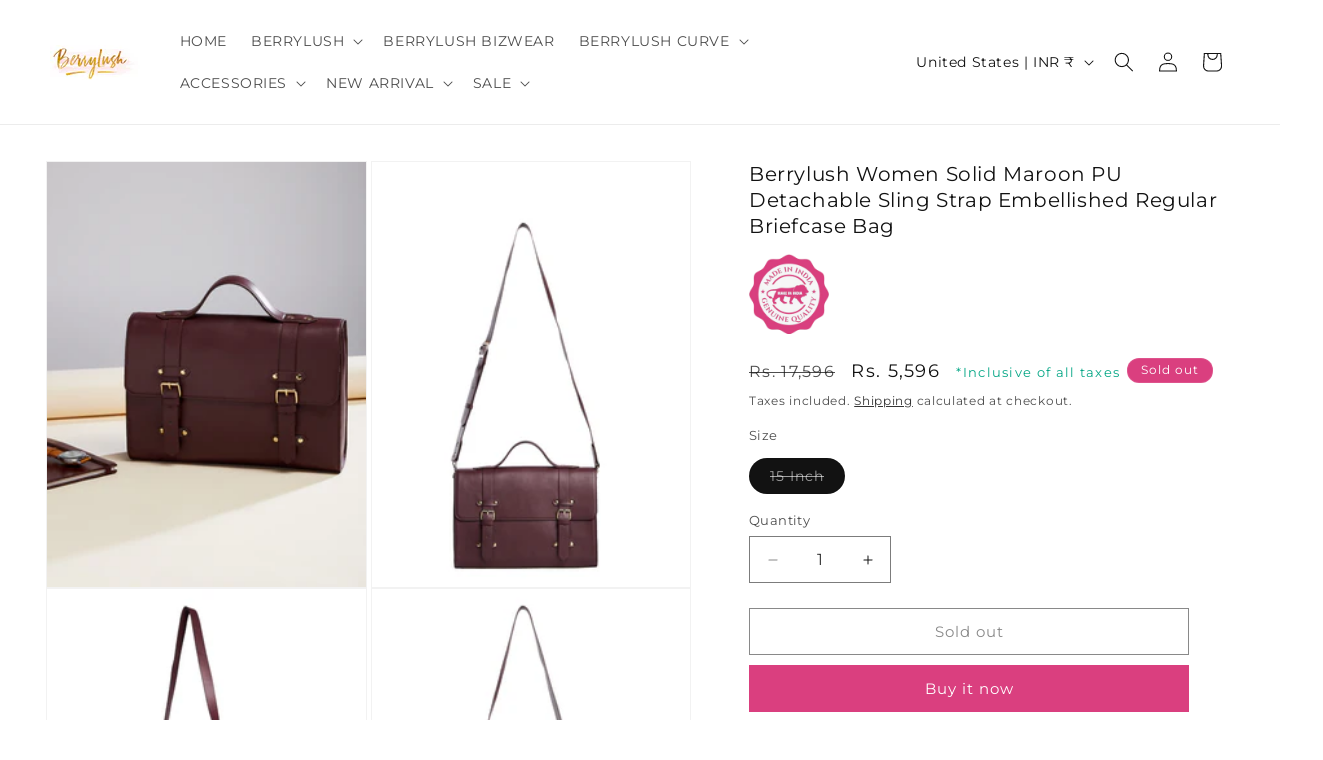

--- FILE ---
content_type: text/javascript
request_url: https://svc.nitrocommerce.ai/v1/services/shopify/xshopify.js?_t=56b8f2c8-0b67-4ba7-a6dd-0190bc6ed7c5&shop=berrylush.myshopify.com
body_size: 111
content:
 (function(n,i,t,r,o) { var a,m;n['NitroObject']=o;n[o]=n[o]||function(){(n[o].q=n[o].q||[]).push(arguments)},n[o].l=1*new Date();n[o].h=r;a=i.createElement(t),a.setAttribute('data-cfasync', 'false'),m=i.getElementsByTagName(t)[0];a.id='ntro-scrpt';a.async=1;a.src=r;m.parentNode.insertBefore(a,m)})(window,document,'script', 'https://x.nitrocommerce.ai/nitro.js?_=d4d148a36ffcace5a50d7ba727176881f6adef64','nitro');nitro('configure', '56b8f2c8-0b67-4ba7-a6dd-0190bc6ed7c5', 'shopify', 'https://t.makehook.ws');

--- FILE ---
content_type: application/javascript
request_url: https://opt.oclinks.app/demoapp//front-script/loyaltyScript.js?shop=berrylush.myshopify.com
body_size: 21285
content:
var $loyaltyBody, $html, $lpDocument;
/*(function($loyaltyBody, $html, $lpDocument){*/
var customerId = (typeof ShopifyAnalytics.meta.page.customerId != 'undefined' ? ShopifyAnalytics.meta.page.customerId : '');
var spLoyaltyShop = Shopify.shop;
var spLoyaltyDomain = window.location.origin;
var shopCurrency = Shopify.currency.active;
var noDiscountMsg = 'Add items to cart to view applicable discounts';
var APP_DOMAIN = '//opt.oclinks.app/demoapp';
var jQueryUrl = APP_DOMAIN + '/front-script/sp_jquery.js';
var rewardProxyUrl = '/apps/loyalty/loyaltysetting.php';
var iconUrl = APP_DOMAIN + '/front-script/css/widget_v2.css?version='+Math.floor((Math.random() * 100) + 1)+'&shop=' + spLoyaltyShop;
var currentPage = currentPage();
var AppliedPromoDiscount = 0;
var AppliedRedeemedAmount = 0;
var currentState = '';
var optConfig = {};
var InitoptConfig = {};
var isOnLoad = true;
var cartJson = {};
var currentDisCode = '';
var redeemedBalance = '';
var isLocked = 0;
var promoCodes = {};
var selectedPromos = {};
var currentRedeemAction = '';
var OTPverified = 0;
var IntrvalX;
var verifyOTPCookieTime = 1440;
var currentVerifyKey;
var auth_done = 0;
var isLoginWindow = false;
var opt_guest_email = getRewardCookie('opt_guest_email');
var currentGuest = '';
var checkoutText = 'Checkout';
var checkoutFeatureStore = ['opt-loyalty-demo.myshopify.com','wpg-oomomo-store.myshopify.com'];
var currentSelectedType = '';
if(customerId != ''){
	setRewardCookie('opt_guest_email', '',1440);
}
var isClicked = false;
var isMobile = (window.innerWidth < 767 ? 1 : 0);

function loyaltyDisableCheckout(){
	/*if(checkoutFeatureStore.includes(spLoyaltyShop)){
		var btn = document.querySelectorAll('[name="checkout"]');
		if(typeof btn == 'undefined' || btn == '') btn = document.querySelectorAll('.loyaltyCheckout');
		btn.forEach(function(element){
			element.innerHTML = '<span class="opt-loader-wrap"><span class="opt-loader"></span></span>';
		});
	}*/
}

if(checkoutFeatureStore.includes(spLoyaltyShop) && currentPage == 'cart'){
	if(typeof document.querySelector('[name="checkout"]') != 'undefined'){
		loyaltyDisableCheckout();
	}
}

function currentPage(){
	var windowURI = document.location.href;
	var isLogin = windowURI.match(/\/login/);
	var isRegister = windowURI.match(/\/register/);
	var isCart = windowURI.match(/\/cart/);

	if(isLogin != null){
		return 'login';
	}
	if(isRegister != null){
		return 'register';
	}
	if(isCart != null){
		return 'cart';
	}
	if(typeof Shopify.checkout != 'undefined'){
		return 'thankyou';
	}
	if(window.location.pathname == '/' || window.location.pathname == ''){
		return 'home';
	}
}

function spLoadAppFile(url, type, callback){

	var spLoadElement;

	if(type == 'style'){

		spLoadElement = document.createElement('link');
		spLoadElement.rel = "stylesheet";
		spLoadElement.type = "text/css";
	}else{

		spLoadElement = document.createElement('script');
		spLoadElement.type = 'text/javascript';
	}
	if(spLoadElement.readyState){
		spLoadElement.onreadystatechange = function(){

			if(spLoadElement.readyState === 'loaded' || spLoadElement.readyState === 'complete'){
				spLoadElement.onreadystatechange = null;
				callback();
			}
		};
	}else{

		spLoadElement.onload = function(){
			callback();
		};
	}

	if(type == 'style'){

		spLoadElement.href = url;
	}else{
		spLoadElement.src = url;
	}

	document.getElementsByTagName('head')[0].appendChild(spLoadElement);
}

function spDocumentReady(callback){
	/* see if DOM is already available */
	if (document.readyState === "complete" || document.readyState === "interactive"){
		/* call on next available tick */
		setTimeout(callback, 1);
	}else{
		document.addEventListener("DOMContentLoaded", callback);
	}
}

function ShopifyCheckout(){
	setRewardCookie('isLocked', 0, -1);
	setRewardCookie('failuresLockout', 0, -1);
	var _self;
	_self = this;
	event.preventDefault();
	event.stopPropagation();
	event.stopImmediatePropagation();
	if(currentDisCode != '' && currentDisCode != null){
		window.location.href = 'https://'+spLoyaltyShop+'/discount/'+currentDisCode+'?redirect=/checkout&cart_token='+cartJson.token;
	}else{
		window.location.href= '/checkout';
	}
	return _self;
}

function spLoyaltyAppInit(){
	$loyaltyBody = spJQuery('body');
	$lpDocument = spJQuery(document);
	if(currentPage == 'register') return false;
	if(currentPage == 'thankyou'){
		thankYouWindow();
	}else{
		/* Get optConfiguration */	
			
		spJQuery.getJSON("/cart.js", function(t){
			cartJson = t;

			loyaltySetting('init');
        });
	}

	$lpDocument.on('click','.flash-msg',function(){
		errorMsgBoxHide();
	})

    $lpDocument.on('click', '.widget-popup-btn', function(){
    	isOnLoad = false;
    	isClicked = true;
    	if(optConfig.state == 'init') optConfig.state = 'login';
    	getWidgetHtml(optConfig,optConfig.state);
  	});

  	$lpDocument.on('click','#joinRewards',function(){
  		var cartAmnt = cartJson.total_price/100;
  		var cartToken = cartJson.token;
  		var phone = $lpDocument.find('#opt_phone_number').val();
  		var join_reward = false;
  		if($lpDocument.find('#join_reward_option').is(':checked')) join_reward = true;
  		if(optConfig.phone_required == '1'){
  			if(spJQuery.trim(phone) == '') {
  				enableMsgBox('Phone Number Required to Join Reward Program','error');
  				return false;
  			}
  		}
  		
  		$lpDocument.find(".loadMe").addClass("active");
  		errorMsgBoxHide();
  		spJQuery.ajax({
		    url: rewardProxyUrl,
		    type: 'post',
		    dataType: 'json',
		    crossDomain: true,
		    data: {action: 'joinReward',shop:spLoyaltyShop,customerId:customerId,cartToken:cartToken,cartJson:cartJson,phone:phone,join_reward:join_reward},
		    success: function (json) {
		    	if(json.status == 'success'){
		    		if(json.pause_app != '1'){
			        	optConfig = json;

			        	/*json.state = 'BalanceInfo';*/
			        	var $widHtml = getWidgetHtml(json,json.state);
		        	}
		    	}else{
		    		enableMsgBox(json.message,'error');
		    	}
		    	$lpDocument.find(".loadMe").removeClass("active");
		    },error:function(){
	        	$lpDocument.find(".loadMe").removeClass("active");
	        }
		});
  	})

  	$lpDocument.on('click','#checkBalance',function(){
  		checkBalanceTrigger();
  	})

  	$lpDocument.on('click','#checkGuest',function(){
  		
  		var guest_email = $lpDocument.find('.guest_email').val();
  		var first_name = $lpDocument.find('[name=first_name]:visible').val();
  		var last_name = $lpDocument.find('[name=last_name]:visible').val();
  		var phone = $lpDocument.find('#opt_phone_number').val();
  		var join_reward = ($lpDocument.find('#join_reward_checkbox').is(':checked') ? 1 : 0);
  		if(join_reward == 1 ){
  			var valid_email = validateGuestInput(guest_email, 1);
  			if(!valid_email){
  				enableMsgBox("To join reward please enter valid email",'error');
  				return false;
  			}
  			if(optConfig.phone_required == '1'){
	  			if(spJQuery.trim(phone) == '') {
	  				enableMsgBox('Phone Number Required to Join Reward Program','error');
	  				return false;
	  			}
	  		}
  		}

  		isClicked = true;
  		if (validateGuestInput(guest_email) == true){
    		$lpDocument.find(".loadMe").addClass("active");
    		var currentGuestVerifyKey = 'guest_verified_'+guest_email;
    		var is_verified = getRewardCookie(currentGuestVerifyKey);
    		
    		if(optConfig.guest_auth == 'otp' && is_verified != '1'){
  				
		  		spJQuery.ajax({
				    url: rewardProxyUrl,
				    type: 'post',
				    dataType: 'json',
				    crossDomain: true,
				    data: {action: 'guestUser',shop:spLoyaltyShop,shopCurrency:shopCurrency,guest_email:guest_email,last_name:last_name,first_name:first_name,join_reward:join_reward,phone:phone},
				    success: function (json) {
				    	
				    	if(json.status == 'success' || json.enable_join_reward == true){
				    		if(json.enable_join_reward == true && json.state != 'OTP'){
				    			currentGuest = guest_email;
				    			optConfig.enable_join_reward = true;
				    			if(json.status == 'error')  optConfig.guestuser = '';
				    			getWidgetHtml(optConfig);
				    			if(verifyVariable(optConfig.flash_email_msg) != ''){
				    				if(json.is_phone_already_exist) {
				    					enableMsgBox(json.is_phone_already_exist,'error');
				    				} else {
				    					enableMsgBox(optConfig.flash_email_msg,'success');
				    				}
				    			}else{
				    				enableMsgBox(optConfig.message,'error');
				    			}
				    		}else{
					    		optConfig.guestuser = guest_email;
					    		optConfig.guestId = json.guestId;
					    		if(json.guest_auth == 'otp'){
						    		setRewardCookie('opt_guest_email', guest_email,1440);
						    		optConfig.failuresLockout = json.failuresLockout;
						    		optConfig.lockOutTime = json.lockOutTime;
						    		openOTPpopup('guest');
						    		$lpDocument.find(".loadMe").removeClass("active");
						    		clearInterval(IntrvalX);
						    		startOTPTimer(json.OTPtime);
						    		if(optConfig.otp_success_msg != '')
	    								$lpDocument.find('#otpConfirmation .confirmation-msg').show().find('span').text(optConfig.otp_success_msg);
						    	}else{	
						    		guestDiscounts(guest_email, json.password_text);
						    	}
						    }
					    	
				    	}else{
				    		enableMsgBox(json.message,'error');
				    	}
				    	$lpDocument.find(".loadMe").removeClass("active");
				    },error:function(){
			        	$lpDocument.find(".loadMe").removeClass("active");
			        }
				});
		  	}else{		  		
		  		guestDiscounts(guest_email);
		  	}
		}else{
			enableMsgBox('Invalid email Id!','error');
		}
  	})

  	$lpDocument.on('click', '.rewards-btn', function(){
  		currentState = 'BalanceInfo';
    	getWidgetHtml(optConfig,currentState);
  	});
  
    $lpDocument.on('click', '.view-available-dis', function(){
    	currentState = 'CouponInfo';
    	getWidgetHtml(optConfig,currentState);
  	});

  	$lpDocument.on('click','.cmn-popup-close',function(){
  		var ref = spJQuery(this).attr('ref');
  		
  		if(ref != '' && typeof ref != 'undefined'){
	  		currentState = ref;
	  		getWidgetHtml(optConfig,currentState);
	  	}else{
	  		if($lpDocument.find('.widget-popup-container').hasClass('fullview')){
				$lpDocument.find('.widget-popup-container').removeClass('isActive');
			}else{
				$lpDocument.find('.widget-popup-btn').removeClass('hide');
			}
	  		$loyaltyBody.removeClass('widget-pop-open');
    		
	  	}
  	})

  	$lpDocument.on('keyup','#redeemableAmt',function(e){
  		var loyaltyInfo = optConfig.loyaltyInfo;
  		var REDEEMABLEAMOUNT = +loyaltyInfo.REDEEMABLEAMOUNT;
  		if(typeof loyaltyInfo.ELIGIBLE_REEDEM != 'undefined'){
    		if(loyaltyInfo.ELIGIBLE_REEDEM < REDEEMABLEAMOUNT){
    			REDEEMABLEAMOUNT = loyaltyInfo.ELIGIBLE_REEDEM;
    		}
    	}
    	if(spJQuery(this).val() < 0){
    		e.preventDefault();
	       	spJQuery(this).val(0);
	       	/*spJQuery(this).val(REDEEMABLEAMOUNT);*/
    	}
    	if(optConfig.discountAccom == '1'){
    		if(spJQuery(this).val() > 0){
		    	if(currentSelectedType == 'item'){
		    		spJQuery(this).val(0);
		    		enableMsgBox("Remove selected item level discounts to redeem this amount.",'error');
		    		return false;
		    	}
		    	if(currentSelectedType == 'receipt' && selectedPromos['code'].length > 1){
		    		spJQuery(this).val(0);
		    		enableMsgBox("Can not select more than one receipt level discounts to redeem this amount.",'error');
		    		return false;
		    	}
		    }
	    	disableOtherSelectedDiscount();
	    }

  		if (+spJQuery(this).val() > +REDEEMABLEAMOUNT 
	        && e.keyCode !== 46 // keycode for delete
	        && e.keyCode !== 8 // keycode for backspace
	       ) {
	       e.preventDefault();
	       spJQuery(this).val(REDEEMABLEAMOUNT);
	       spJQuery('#redeemableAmtText').val(OptCurrencyFormat(0));
	       if(REDEEMABLEAMOUNT <= 0) enableMsgBox('Not eligible to redeem!','error');
	    }
	    var redeemAmnt = spJQuery(this).val();
	    AppliedRedeemedAmount = (redeemAmnt > 0 ? parseFloat(redeemAmnt) : 0);
	    var restAmnt = parseFloat(REDEEMABLEAMOUNT) - parseFloat(redeemAmnt);
	    spJQuery('#redeemableAmtText').val(OptCurrencyFormat(restAmnt));
	    var appliedFlag = updateDiscountAmount();
  		if(!appliedFlag) {
  			spJQuery(this).val(0).trigger('keyup');
  			enableMsgBox("Cart value should be greater than total discount!",'error');
  		}
	    /*console.log(spJQuery(this).val(),redeemAmnt, restAmnt,'REDEEMABLEAMOUNT');*/
  	})
  	/* redeeem promocode code */
  	$lpDocument.on('change','[name=promoCheckbox]',function(){
  		
  		if(optConfig.authMethod == 'login' && optConfig.guestuser != '' && typeof optConfig.guestuser != 'undefined'){
  			enableMsgBox("Please login to redeem this balance & promos!",'error');
  			return false;
  		}
  		var pro = spJQuery(this).attr('id');
  		var auto = spJQuery(this).attr('auto');
  		var level = spJQuery(this).attr('level');
  		var blnc = $lpDocument.find('#redeemableAmt').val();
		
		errorMsgBoxHide();
		if(spJQuery(this).is(':checked')){
			
			$validFlag = true;

			if(optConfig.discountAccom == '1'){
	  			if(currentSelectedType != '' && level != currentSelectedType){
	  				$validFlag = false;
	  				enableMsgBox("Remove selected "+currentSelectedType+" discounts to apply this code.",'error');
	  			}else if(currentSelectedType == 'item' && selectedPromos['code'].length > 0){
	  				$validFlag = false;
	  				enableMsgBox("You can select only one item code.",'error');
	  			}else if(level == 'item' && parseFloat(blnc) > 0){
	  				$validFlag = false;
	  				enableMsgBox("Please remove redeemed amount to apply item code.",'error');
	  			}else if(currentSelectedType == 'receipt' && selectedPromos['code'].length > 0 && parseFloat(blnc) > 0 ){
	  				$validFlag = false;
	  				enableMsgBox("Remove redeemed amount to apply more discount code.",'error');
	  			}
	  		}

	  		if($validFlag){
	  			if(!validatePromos(pro)) $validFlag = false;				
			}

			if(!$validFlag){
				spJQuery(this).prop('checked',false);
			}else{
				currentSelectedType = level;
			}
		}else{
			if(auto == 'TRUE') spJQuery(this).prop('checked',true);

			if(spJQuery.inArray(pro,selectedPromos['code']) > -1 && auto == 'FALSE') {
				removePromos(pro);
			}
			if(selectedPromos['code'].length == 0) currentSelectedType = '';
			
		}
		if(optConfig.discountAccom == '1') disableOtherSelectedDiscount();
		
  		var appliedFlag = updateDiscountAmount();
  		if(!appliedFlag) {
  			spJQuery(this).prop('checked',false).trigger('change');
  			enableMsgBox("Cart value should be greater than total discount!",'error');
  		}
  	});

  	$lpDocument.on('click','#resendRewardOTP',function(){
		if(checkTried()) sendRewardOTP(spJQuery(document).find('#confirmOTP').attr('ref'));
  	})

  	/* redeem amount code */
  	$lpDocument.on('click','#redeemBalance',function(){
  		auth_done=0;
  		if(verifyVariable(optConfig.guestuser) != '' && verifyVariable(optConfig.customerId) == ''){
  			var currentGuestVerifyKey = 'guest_verified_'+optConfig.guestuser;
    		setRewardCookie(currentGuestVerifyKey,0,30);
  		}
  		redeemedBtnClicked(spJQuery(this));
  	});

  	$lpDocument.on('click','.apply_discount',function(){
  		var apply_discount_code = spJQuery.trim($lpDocument.find('input[name=apply_discount_code]').val());
  		if(apply_discount_code == ''){
  			enableMsgBox('Invalid Coupon Code!','error');
		  	return false;
  		}
  		redeemAmount(auth_done);
  	})

  	/* redeem amount code */
  	$lpDocument.on('click','#confirmOTP',function(){

  		var rewardsOtp = spJQuery.trim($lpDocument.find('#rewardsOtp').val());
  		var ref = spJQuery(this).attr('ref');
  		$lpDocument.find('#otpConfirmation .confirmation-msg').hide();
  		if(rewardsOtp == ''){
  			$lpDocument.find('#otpConfirmation .error-msg').show().find('span').text('Invalid OTP!');
  			return false;
  		}
  		$lpDocument.find('#otpConfirmation .error-msg').hide();
  		$lpDocument.find('#otpConfirmation .loadMe').addClass('active');
  		var requestType = 'Acknowledge';
  		if(ref != 'guest') {
  			requestType = 'validate';
  			loyaltyDisableCheckout();
  		}
  		spJQuery.ajax({
		    url: rewardProxyUrl,
		    type: 'post',
		    dataType: 'json',
		    crossDomain: true,
		    data: {action: 'confirmOTP',shop:spLoyaltyShop,OTP:rewardsOtp,customerId:customerId,guestId:optConfig.guestId,shopCurrency:shopCurrency,guest_email:optConfig.guestuser,requestType:requestType},
		    success: function (json) {
		    	if(json.status == 'success'){
			    	setRewardCookie(currentVerifyKey, 1,verifyOTPCookieTime);
			    	setRewardCookie(currentVerifyKey+'_OTP', rewardsOtp,verifyOTPCookieTime);
			    	closeOTPpopup();
		  			if(ref == 'guest'){
		  				guestDiscounts();
		  			}else{
		  				redeemAmount(auth_done);
		  			}
		  		}else{
		  			$lpDocument.find('#otpConfirmation .error-msg').show().find('span').text(json.message);
		  		}
		  		$lpDocument.find(".loadMe").removeClass("active");
		    },error:function(){
	        	$lpDocument.find(".loadMe").removeClass("active");
	        }
		});
  		
  	});

  	$lpDocument.on('change','#join_reward_checkbox',function(){
		if(spJQuery(this).is(':checked')){
			spJQuery('.first_last_name_div').show();
		}else{
			spJQuery('.first_last_name_div').hide();
		}
	})

	$lpDocument.on('click','.try_other_email', function(){
		setRewardCookie('opt_guest_email', '',1440);
		optConfig = InitoptConfig;
		optConfig.guestuser = '';
		optConfig.guestId = '';
		AppliedPromoDiscount = 0;
		AppliedRedeemedAmount = 0;
		getWidgetHtml(optConfig,currentState);
	})

	function redeemedBtnClicked($this){
		is_validation = $this.attr('is_valid');
  		var $flag = true;
	  	
  		if(optConfig.authMethod == 'login' && verifyVariable(optConfig.guestuser) != ''){
  			enableMsgBox("Please login to redeem this balance & promos!",'error');
  			return false;
  		}

  		if(verifyVariable(optConfig.guestuser) != '' && verifyVariable(optConfig.customerId) == ''){
  			var currentGuestVerifyKey = 'guest_verified_'+optConfig.guestuser;
    		auth_done = getRewardCookie(currentGuestVerifyKey);
  		}
  		/*var lock = getRewardCookie('isLocked');*/
  		if(is_validation != '0'){
	  		if(!checkTried(0)){
	  			enableMsgBox('You are temporary locked!','error');
	  			return false;
	  		}
	  	}
  		
  		var redeemAmnt = $lpDocument.find('#redeemableAmt').val();
  		var loyaltyInfo = optConfig.loyaltyInfo;
  		
  		if( redeemAmnt != '' && redeemAmnt < 0 ){
  			enableMsgBox('Invalid amount!','error');
  			return false;
  		}
  		if(+redeemAmnt > 0){
	  		var cartAmnt = cartJson.total_price/100;
	  		var cartToken = cartJson.token;
	  		currentRedeemAction = 'amount';
	  		currentVerifyKey = 'verified_'+customerId;

	  		if(is_validation != '0'){
		  		if(+redeemAmnt > +loyaltyInfo.REDEEMABLEAMOUNT){
		  			enableMsgBox('Invalid amount!','error');
		  			return false;
		  		}
		  		
		  		if (+redeemAmnt > +cartAmnt ){
		  			enableMsgBox('Redemption exceeds cart total. Re-enter a valid amount.','error');
		  			return false;

		  		}else if (+redeemAmnt >= +cartAmnt && typeof selectedPromos['code'] != 'undefined'){
		  			enableMsgBox('Discount/Balance applied value is greater then cart value','error');
		  			return false;
		  		}
		  	}

	  		blnc = redeemAmnt;
	  		$flag = true;
	  		
	  	}
	  	if(is_validation == '0') $flag = true;
	  	
	  	if($flag == true){
	  		/*$lpDocument.find(".loadMe").addClass("active");*/
	  		currentVerifyKey = 'verified_'+customerId;
	  		var is_verified = getRewardCookie(currentVerifyKey);
	  		if(verifyVariable(optConfig.guestuser) != '') {
	  			currentVerifyKey = 'verified_'+optConfig.guestuser;
	  			var is_verified = getRewardCookie(currentVerifyKey);
	  		}
  			is_verified = 0;
  			
	  		if((optConfig.authMethod == 'otp' || (optConfig.guest_auth == 'otp' && verifyVariable(optConfig.guestuser) != '') ) && auth_done != '1' && verifyVariable(is_validation) != '0'){
	  			$this.attr('is_valid','1');
	  			sendRewardOTP();
	  		}else{
		  		redeemAmount(auth_done);
			}
	  	}else{
	  		$this.attr('is_valid','1');
	  		if(is_validation != '0') enableMsgBox('Please select promocode.','error');
	  		return false;
	  	}
	}

	function disableOtherSelectedDiscount(){
		var level = $lpDocument.find('[name=promoCheckbox]:checked').attr('level');
		var totalSelected = $lpDocument.find('[name=promoCheckbox]:checked').length;
		var redeemableAmt = $lpDocument.find('#redeemableAmt').val();

		$lpDocument.find('#redeemableAmt').attr('disabled',false);
		if(level == 'item'){
			$lpDocument.find('#redeemableAmt').attr('disabled',true);
			$lpDocument.find('[name=promoCheckbox]').not(':checked').attr('disabled', true).parent().addClass('hide-label');
		}else if(level == 'receipt'){
			$lpDocument.find('[name=promoCheckbox][level=item]').attr('disabled', true).parent().addClass('hide-label');
			if(redeemableAmt > 0)
				$lpDocument.find('[name=promoCheckbox]').not(':checked').attr('disabled', true).parent().addClass('hide-label');
			if(totalSelected > 1)
				$lpDocument.find('#redeemableAmt').attr('disabled',true);
		}else if(redeemableAmt > 0){
			$lpDocument.find('[name=promoCheckbox][level=item]').attr('disabled', true).parent().addClass('hide-label');
			$lpDocument.find('[name=promoCheckbox][level=receipt]').attr('disabled', false).parent().removeClass('hide-label');
		}else{
			$lpDocument.find('[name=promoCheckbox]').attr('disabled', false).parent().removeClass('hide-label');
		}
	}

	function validateGuestInput($val, is_email = 0){
  		if(spJQuery.trim($val) == '')return false;
  		
  		if(isNaN($val) || is_email == 1){
  			return (/^[a-zA-Z0-9.!#$%&'*+/=?^_`{|}~-]+@[a-zA-Z0-9-]+(?:\.[a-zA-Z0-9-]+)*$/.test($val));
  		}else{
  			return (/^[0-9]*$/.test($val));
  		}
  	}

  	function thankYouWindow(){
  		var order = Shopify.checkout;
  		var order_id = order.order_id;
  		var email = order.email;
  		var customer_id = order.customer_id;
  		spJQuery.ajax({
		    url: rewardProxyUrl,
		    type: 'post',
		    dataType: 'json',
		    crossDomain: true,
		    data: {action: 'thankYouWindow',order_id:order_id,shop:Shopify.shop,shopCurrency:shopCurrency},
		    success: function (json) {
		    	if(json.pause_app != '1'){
		        	optConfig = json;
		        	customerId = json.customerId;
		        	if(json.note_text != ''){
		        		spJQuery(document).find('ul.payment-method-list').append('<li class="payment-method-list__item"><span class="payment-method-list__item__info">Redeemed Amount : </span><span class="payment-method-list__item__amount emphasis"> '+OptCurrencyFormat(json.note_text)+'</span></li>');
		        	}
		        	/*var $widHtml = getWidgetHtml(json,json.state);*/
	        	}
		    },error:function(){
	        	
	        }
		});
  	}

  	function guestDiscounts(guestEmail, password_text = ''){
  		
  		if(!guestEmail) var guestEmail = $lpDocument.find('.guest_email').val();
  		var first_name = $lpDocument.find('[name=first_name]:visible').val();
  		var last_name = $lpDocument.find('[name=last_name]:visible').val();
  		var phone = $lpDocument.find('#opt_phone_number').val();
  		var join_reward = ($lpDocument.find('#join_reward_checkbox').is(':checked') ? 1 : 0);

  		if(join_reward == 1 ){
  			var valid_email = validateGuestInput(guestEmail, 1);
  			if(!valid_email){
  				enableMsgBox("To join reward please enter valid email",'error');
  				return false;
  			}
  		}

  		var OTP = (optConfig.OTP ? optConfig.OTP : '');
  		$lpDocument.find(".loadMe").addClass("active");
  		spJQuery.ajax({
		    url: rewardProxyUrl,
		    type: 'post',
		    dataType: 'json',
		    crossDomain: true,
		    data: {action: 'guestUser',shop:spLoyaltyShop,guest_email:guestEmail,cartJson:cartJson,otpDone:1,OTP:OTP,shopCurrency:shopCurrency,first_name:first_name,last_name:last_name,join_reward:join_reward,phone:phone},
		    success: function (json) {
		    	
		    	if(optConfig.state != 'checkBalance'){
		    		currentState = 'login';
		    		optConfig.state = 'login';
		    	}
		    	
		    	if(json.status == 'success' || json.enable_join_reward == true){
		    		var currentGuestVerifyKey = 'guest_verified_'+guestEmail;
    				setRewardCookie(currentGuestVerifyKey,1,30);

		    		if(json.enable_join_reward == true){
		    			optConfig.enable_join_reward = true;
		    			currentGuest = guestEmail;
		    			if(json.status == 'error')  optConfig.guestuser = '';
		    			getWidgetHtml(optConfig);
		    			if(verifyVariable(optConfig.flash_email_msg) != ''){
		    				if(json.is_phone_already_exist) {
		    					enableMsgBox(json.is_phone_already_exist,'error');
		    				} else {
		    					enableMsgBox(optConfig.flash_email_msg,'success');
		    				}		    				
		    			}else{
		    				enableMsgBox(json.message,'error');
		    			}
		    		}else{
			    		setRewardCookie('opt_guest_email', guestEmail,1440);
		    			optConfig = json;
			    		optConfig.guestuser = guestEmail;
			    		if(filterValue(json.password_text) != '') password_text = json.password_text;
			    		optConfig.password_text = password_text; //"Thank you for Joining our loyalty Program, please find the link below to generate password <a href='https://opt-loyalty-demo.myshopify.com/account/login#recover' target='_blank'>Click here </a>"; 
			    		
				    	if(optConfig.state == 'checkBalance' && optConfig.checkBalanceTrigger == true){
				    		customerId = optConfig.guestId;
				    		checkBalanceTrigger();
				    	}else{
				    		getWidgetHtml(optConfig,currentState);
				    	}
				    }
		    	}else{
		    		enableMsgBox(json.message,'error');
		    		$lpDocument.find(".loadMe").removeClass("active");
		    	}		    	
		    },error:function(){
	        	$lpDocument.find(".loadMe").removeClass("active");
	        }
		});
  	}

  	function removePromos(promo){
  		for( var i = 0; i < selectedPromos['code'].length; i++){ 
    
	        if ( selectedPromos['code'][i] === promo) { 
	    
	            selectedPromos['code'].splice(i, 1); 
	        }
	    }
  	}

  	function checkBalanceTrigger(){
  		var cartAmnt = cartJson.total_price/100;
  		var cartToken = cartJson.token;
  		$lpDocument.find(".loadMe").addClass("active");
  		spJQuery.ajax({
		    url: rewardProxyUrl,
		    type: 'post',
		    dataType: 'json',
		    crossDomain: true,
		    data: {action: 'checkBalance',shop:spLoyaltyShop,shopCurrency:shopCurrency,customerId:customerId,cartToken:cartToken,cartJson:cartJson},
		    success: function (json) {
		    	if(json.status == 'success'){
		    		if(json.pause_app != '1'){
		    			
		    			if(optConfig.guestuser) json.guestuser = optConfig.guestuser;
		    			if(verifyVariable(optConfig.password_text) != '') json.password_text = optConfig.password_text;
			        	optConfig = json;
			        	if(json.state != 'joinReward') json.state = 'BalanceInfo';
			        	var $widHtml = getWidgetHtml(json,json.state);
		        	}
		    	}else{
		    		enableMsgBox(json.message,'error');
		    	}
		    	$lpDocument.find(".loadMe").removeClass("active");
		    },error:function(){
	        	$lpDocument.find(".loadMe").removeClass("active");
	        }
		});
  	}
}

/* XHR & AJX REQUEST HANDLER START */
originalSendEvent = window.XMLHttpRequest.prototype.send;
window.XMLHttpRequest.prototype.send = function(sendData){
	this.addEventListener('load', function(loadData){
		
		if(typeof this._url != 'undefined' && this._url != null && this._url != ''){

			if((this._url).trim() == '/cart/change.js' || (this._url).trim() == '/cart/change' || (this._url).trim() == '/cart/add' || (this._url).trim() == '/cart/add.js' || (this._url).trim() == '/add.js' ){
				
				spChangeCart(JSON.parse(this.response));
			}
		}
	});
	return originalSendEvent.apply(this, arguments);
};
/* XHR & AJX REQUEST HANDLER END */

/* FETCH REQUEST HANDLER START */
originalFetchEvent = window.fetch;
window.fetch = function(fetchUrl, options){
	/*console.log(fetchUrl,'fetchUrl');*/
	return originalFetchEvent.apply(window, arguments).then((response) => {
		if(typeof fetchUrl != 'undefined' && fetchUrl != ''){
			fetchUrl = fetchUrl.split('?');
			fetchUrl = fetchUrl[0];

			if(fetchUrl.trim() == '/cart/change.js' || fetchUrl.trim() == '/cart.json' || fetchUrl.trim() == '/cart/change' || fetchUrl.trim() == '/cart/add' || fetchUrl.trim() == '/cart?section_id=mini-cart' || fetchUrl.trim() == '/cart/add.js'){
				/*console.log('cart API detected');*/
				spChangeCart();
			}
		}
		return response;
	});
};
/* FETCH REQUEST HANDLER START */
var timeoutHandle;
function enableMsgBox(message,type){

	if(typeof message != 'undefined' ){

		spJQuery(document).find('.flash-msg').removeClass('show');
		if(type == 'error'){
			spJQuery(document).find('.widget-cmn-dec:visible').find('.flash-msg.error-txt').html("<span>"+message+"</span>").addClass('show');
		}else{
			spJQuery(document).find('.widget-cmn-dec:visible').find('.flash-msg.success-txt').html("<span>"+message+"</span>").addClass('show');
		}
		window.clearTimeout(timeoutHandle);
		timeoutHandle = setTimeout(function(){
			//spJQuery(document).find('.flash-msg').html("").removeClass('show');
		},20000);
	}
}

function verifyVariable($val){
	if(typeof $val != 'undefined' && $val != '' && $val != null) return $val;
	return '';
}

function errorMsgBoxHide(){
	spJQuery(document).find('.flash-msg').removeClass('show');
}

function spChangeCart(resp = {}){

	spJQuery.getJSON("/cart.js", function(t){
		cartJson = t;
		
		if(t.items == '') {
			$lpDocument.find(".loadMe").addClass("active");
			spJQuery.ajax({
			    url: rewardProxyUrl,
			    type: 'post',
			    dataType: 'json',
			    crossDomain: true,
			    data: {action: 'cartCleared',shop:spLoyaltyShop,token:t.token,shopCurrency:shopCurrency},
			    success: function (json) {
			    	if(json.flag){
			    		currentDisCode= '';
			    	}
			    	optConfig.redeemed_amount = 0;
			    	optConfig.total_discount_amount = 0;
			    	optConfig.redeem_promo_amount = 0;
			    	optConfig.selectedPromos = null;
			    	selectedPromos = {};
			    	optConfig.selected_discounts = [];
			    	getWidgetHtml(optConfig,optConfig.state);
			    	updateDiscountAmount();
			    },error:function(){
		        	$lpDocument.find(".loadMe").removeClass("active");
		        }
			});
		}else{
			if(typeof optConfig.redeemed_amount != 'undefined' && +optConfig.redeemed_amount > 0) {
				$lpDocument.find('#redeemableAmt').val(optConfig.redeemed_amount);
			}else{
				$lpDocument.find('#redeemableAmt').val(0);
			}
			
			if($lpDocument.find('#redeemBalance:visible').length > 0){
				$lpDocument.find('#redeemBalance').attr('is_valid','0').trigger('click');
			}else if(spLoyaltyShop == 'oomomo-store.myshopify.com'){
				$lpDocument.find('#redeemBalance').attr('is_valid','0').trigger('click');
			}else{
				updateDiscountAmount();
			}
			/*if($lpDocument.find('[name=promoCheckbox]:checked').length > 0){
			}*/
		}
    });
}

var receiptLevel = ['PERCENTAGE-MVP','VALUE-MVP'];
var itemLevel = ['VALUE-MVP','VALUE-I'];
var appliedDiscount = {};
function validatePromos(promo){
	var cartAmnt = cartJson.total_price/100;
	var dis = promoCodes[promo];
	var selectedType = (typeof selectedPromos['type'] != 'undefined' ? selectedPromos['type'] : '');
	if(typeof selectedPromos['code'] == 'undefined'){
		selectedPromos['code'] = [];
	} 

	if(typeof dis != 'undefined' && spJQuery.inArray( promo, selectedPromos['code'] ) < 0){
		var disCriteria = dis.DISCOUNTCRITERIA;
		if(selectedType == '' ) selectedType = disCriteria;

		var DISCOUNTINFO = dis['DISCOUNTINFO'];
		if(DISCOUNTINFO != ''){
			var MINPURCHASEVALUE = DISCOUNTINFO[0]['MINPURCHASEVALUE'];
			if(MINPURCHASEVALUE != ''){

				if(MINPURCHASEVALUE > cartAmnt){
					enableMsgBox("Minimum purchase value should be "+MINPURCHASEVALUE,'error');
					return false;
				}
			}
		}
		selectedPromos['type'] = disCriteria;
		selectedPromos['code'].push(promo);
	}
	return true;
}

function updateDiscountAmount(){
	var cartAmnt = GetfinalCartAmount();
	
	var appliedCodes = selectedPromos['code'];
	AppliedPromoDiscount = 0;
	if(filterValue(appliedCodes) != '' && cartAmnt > 0){
		appliedCodes.forEach(function(v){
			var dis = promoCodes[v];
			var DISCOUNTINFO = dis['DISCOUNTINFO'];
			var COUPONCODE = dis['COUPONCODE'].toString();
			var promoType = dis['DISCOUNTCRITERIA'];
			var discountvalue = DISCOUNTINFO[0]['VALUE'];
			var minPurchase = DISCOUNTINFO[0]['MINPURCHASEVALUE'];
			var maxReceiptDiscount = DISCOUNTINFO[0]['MAXRECEIPTDISCOUNT'];
			var redeem_promo_amount = ItemDiscount = 0;
			/*var itemDetail = new Array;*/
			var RewardRatio = '';
			/*var i = 0;*/
			if(promoType == 'PERCENTAGE-MVP' || promoType == 'VALUE-MVP'){
				if(promoType == 'PERCENTAGE-MVP'){
					var DiscountAmount = ((cartAmnt * +discountvalue)/100);
					AppliedPromoDiscount += DiscountAmount;
				}else if(promoType == 'VALUE-MVP'){
					var DiscountAmount = +discountvalue;
					AppliedPromoDiscount += DiscountAmount;
				}
				if(DISCOUNTINFO[0]['ITEMCODEINFO'].length > 0){
					if(verifyVariable(DISCOUNTINFO[0]['ITEMCODEINFO'][0]['REWARDRATIO']) != ''){
						RewardRatio = DISCOUNTINFO[0]['ITEMCODEINFO'][0]['REWARDRATIO'];
					}
				}
				
				appliedDiscount[COUPONCODE] = {'DiscountType' : 'Receipt',
												'DiscountAmount' : DiscountAmount,
												'CouponCode' : COUPONCODE,
												'RewardRatio' : RewardRatio
											};
				
			}
			if(promoType == 'PERCENTAGE-IC' || promoType == 'VALUE-I'){
				var itemCodeInfo = DISCOUNTINFO[0]['ITEMCODEINFO'];
				var proIds = new Array;
				itemCodeInfo.forEach(function(v){
					proIds.push(v.ITEMCODE);
				})

				var cartItems = cartJson.items;
				var couponcodeInquiryField = optConfig.couponcodeInquiryField;
				
				cartItems.forEach(function(item,key){
					var coupon_field = item['variant_id'];
					if(couponcodeInquiryField == 'sku') coupon_field = (item['sku'] != '' ? item['sku'] : "");
					
					if(proIds.indexOf(coupon_field.toString()) > -1 ){
						RewardRatio = '';
						if(promoType == 'PERCENTAGE-IC'){
							var PER = +DISCOUNTINFO[0]['VALUE'];
							var final_item_price = item['final_line_price'];
							itemAppliedDis = item['discounts'];
							if(itemAppliedDis.length > 0){
								for (var i = itemAppliedDis.length - 1; i >= 0; i--) {
									
									var disTitle = itemAppliedDis[i]['title'];
									if(disTitle.includes("OPTCULT")){
										ItemDiscount = (itemAppliedDis[i]['amount']/100);
										final_item_price += ItemDiscount;
									}
								}
							}
							var percentAmount = ((final_item_price/100) * PER)/100;
							AppliedPromoDiscount += parseFloat(percentAmount);
							ItemDiscount = percentAmount;
						}else if(promoType == 'VALUE-I'){
							AppliedPromoDiscount += DISCOUNTINFO[0]['VALUE'];
							ItemDiscount = +DISCOUNTINFO[0]['VALUE'];
						}
						itemAppliedDis = item['discounts'];
						
						for (var i = itemAppliedDis.length - 1; i >= 0; i--) {
							
							if(itemAppliedDis[i]['title'] == coupon_field){
								ItemDiscount = (itemAppliedDis[i]['amount']/100);
							}
						}
						if(DISCOUNTINFO[0]['ITEMCODEINFO'].length > 0){
							if(verifyVariable(DISCOUNTINFO[0]['ITEMCODEINFO'][0]['REWARDRATIO']) != ''){
								RewardRatio = DISCOUNTINFO[0]['ITEMCODEINFO'][0]['REWARDRATIO'];
							}
						}
						appliedDiscount[COUPONCODE] = {'DiscountType' : 'Receipt',
														'ItemCode' : coupon_field,
														'ItemDiscount' : ItemDiscount,
														'QuantityDiscounted': item['quantity'],
														'CouponCode' : COUPONCODE,
														'RewardRatio' : RewardRatio
													};

					}
				})
			}
		});
	}
	$lpDocument.find("#AppliedPromoDiscount").text(OptCurrencyFormat(AppliedPromoDiscount));
	var TotalDiscount = parseFloat(AppliedPromoDiscount) + parseFloat(AppliedRedeemedAmount);
	$lpDocument.find("#AppliedRedeemedAmount").text(OptCurrencyFormat(AppliedRedeemedAmount));
	$lpDocument.find(".totalDiscountAmount").text(OptCurrencyFormat(TotalDiscount));
	var finalCartAmount = cartAmnt - parseFloat(TotalDiscount);

	if(TotalDiscount > 0) {
		$lpDocument.find(".header-discount-box").show();
		$lpDocument.find(".strick-amount").text(OptCurrencyFormat(cartAmnt)).show();
		$lpDocument.find('.final-cart-amount').text(OptCurrencyFormat(finalCartAmount));
	}else{
		$lpDocument.find(".strick-amount").hide();
		$lpDocument.find('.final-cart-amount').text(OptCurrencyFormat(cartAmnt));
	}
	if(TotalDiscount > cartAmnt) return false;
	return true;
}

function checkTried(increment = 1){
	key = customerId;
	if(verifyVariable(customerId) == '' && verifyVariable(optConfig.guestuser) != ''){
		key = optConfig.guestuser;
	}
	var OTPKey = 'failuresLockout_'+key;
	if(optConfig.authMethod == 'otp' || optConfig.guest_auth == 'otp' ){
		
		var triedOTP = getRewardCookie(OTPKey);
		
		if(triedOTP == '') triedOTP=0;
		if(increment == 1) triedOTP++;
		
		if(triedOTP <= parseInt(optConfig.failuresLockout)){
			/*triedOTP++;*/
	  		setRewardCookie(OTPKey, triedOTP, 1440);
	  		return true;
	  	}else{
	  		
	  		if(!isLocked){
		  		isLocked = 1;
		  		setRewardCookie('isLocked', 1, parseInt(optConfig.lockOutTime));
		  		
		  		setTimeout(function(){
		  			
		  			isLocked = 0;
		  			setRewardCookie('isLocked', 0, -1);
		  			setRewardCookie(OTPKey, 0, -1);
		  			$lpDocument.find('#otpConfirmation .error-msg').hide();
		  		},(parseInt(optConfig.lockOutTime) * 60 * 1000));
		  	}
			$lpDocument.find('#otpConfirmation .error-msg').show().find('span').text('You are temporary locked!');
			return false;
		}
	}else{
		return true;
	}
}

function sendRewardOTP(type=''){
	
	$lpDocument.find('#otpConfirmation .error-msg').hide().find('span').text('');
	$lpDocument.find('#otpConfirmation .confirmation-msg').hide().find('span').text('');
	$lpDocument.find('#rewardsOtp').val('');
	$lpDocument.find('#otpConfirmation #confirmOTP').attr('disabled',false);
	$lpDocument.find('#otpConfirmation .resend-otp').hide();
	$lpDocument.find(".loadMe").addClass("active");
	var OTPIssue = '';
	if(type != 'guest') OTPIssue = 'Redemption';

	spJQuery.ajax({
	    url: rewardProxyUrl,
	    type: 'post',
	    dataType: 'json',
	    crossDomain: true,
	    data: {action: 'authOTP',shop:spLoyaltyShop,customerId:customerId,guestId:optConfig.guestId,shopCurrency:shopCurrency,OTPIssue:OTPIssue},
	    success: function (json) {
	    	if(json.status == 'success'){
	    		optConfig.OTP = json.otpCode;
	    		optConfig.failuresLockout = json.failuresLockout;
	    		optConfig.lockOutTime = json.lockOutTime;
	    		openOTPpopup(type);
	    		
	    		$lpDocument.find(".loadMe").removeClass("active");
	    		clearInterval(IntrvalX);
	    		startOTPTimer(json.OTPtime);
	    		if(optConfig.otp_success_msg != '')
	    			$lpDocument.find('#otpConfirmation .confirmation-msg').show().find('span').text(optConfig.otp_success_msg);

	    	}else{
	    		enableMsgBox(json.message,'error');
	    	}
	    },error:function(){
        	$lpDocument.find(".loadMe").removeClass("active");
        }
	});
	
}

function startOTPTimer(seconds){
	/*var OTPExpireTime = verifyVariable(optConfig.expireOtpTime);
	if(OTPExpireTime == '') OTPExpireTime = 5;
	OTPExpireTime = parseInt(OTPExpireTime) * 1000;
	console.log(OTPExpireTime,'OTPExpireTime');*/
	$lpDocument.find('#otpConfirmation .error-msg').hide().find('span').text('');
	$lpDocument.find('#otpConfirmation #confirmOTP').attr('disabled',false);
	IntrvalX = setInterval(function () {
		if(!isLocked){
			if(seconds > 0) {
				$lpDocument.find('#otpConfirmation #OtpTimer').text(seconds+' seconds');
				seconds--;
				
			}else{
				clearInterval(IntrvalX);
				$lpDocument.find('#otpConfirmation #OtpTimer').text('0 seconds');
				$lpDocument.find('#otpConfirmation .resend-otp').show();
				$lpDocument.find('#otpConfirmation #confirmOTP').attr('disabled',true);
				$lpDocument.find('#otpConfirmation .confirmation-msg').hide();
				$lpDocument.find('#otpConfirmation .error-msg').show().find('span').text(optConfig.otp_expire_msg);
			}
		}else{
			/*clearInterval(IntrvalX);*/
			$lpDocument.find('#otpConfirmation #OtpTimer').text('00 seconds');
		}
	},1000);
}

function openOTPpopup(type=''){
	$lpDocument.find("#otpConfirmation").addClass("is-open");
	$lpDocument.find("#confirmOTP").attr('ref',type);
	$lpDocument.find(".popup-c-mask").addClass("is-open");
	$lpDocument.find("body").addClass("popup-open");
}

function addCheckoutDiscount(){
	if(verifyVariable(currentDisCode) != ''){
		spJQuery.ajax({
	        url: spLoyaltyDomain+'/discount/'+currentDisCode,
	        type: 'GET',
	        dataType: 'html',
	        success: function (data, textStatus, jqXHR) {
	            /*console.log(data);*/
	        }
	    });
	}
}

function redeemAmount(is_verified=0){
	
	var blnc = $lpDocument.find('#redeemableAmt').val();
	var is_validation = spJQuery('#redeemBalance').attr('is_valid');
	var apply_discount_code = spJQuery.trim($lpDocument.find('input[name=apply_discount_code]').val());
	var loyaltyInfo = optConfig.loyaltyInfo;
	var cartAmnt = GetfinalCartAmount();
	var cartToken = cartJson.token;
	var OTP = (optConfig.OTP ? optConfig.OTP : '');
	if(OTP == '')
		OTP = getRewardCookie(currentVerifyKey+'_OTP');
	if(!customerId && !optConfig.guestId){
		if(!customerId && typeof optConfig.guestId != 'undefined'){
			console.log(isOnLoad, optConfig.guestId, customerId);
			enableMsgBox('Invalid User!','error');
			return false;
		}
	}
	spJQuery(this).attr('is_valid','1');
	
	if(cartAmnt > 0){
		$lpDocument.find(".loadMe").addClass("active");
		loyaltyDisableCheckout();

		spJQuery.ajax({
	        url: rewardProxyUrl,
	        type: 'post',
	        dataType: 'json',
	        crossDomain: true,
	        data: {action: 'redeemBalance',selectedPromos:selectedPromos,blnc:blnc,shop:spLoyaltyShop,customerId:customerId,cartToken:cartToken,is_verified:is_verified,OTP:OTP,cartJson:cartJson,guestId:optConfig.guestId,shopCurrency:shopCurrency,is_validation:is_validation,apply_discount_code:apply_discount_code},
	        success: function (json) {
	        	if(json.discountCode != '') {
	        		currentDisCode = json.discountCode;
	        		addCheckoutDiscount();
	        	}else{
	        		currentDisCode = '';
	        		AppliedPromoDiscount = 0;
	        		AppliedRedeemedAmount = 0;
	        	}
	        	closeOTPpopup();
	        	loyaltyEnableCheckout();
	        	$lpDocument.find(".loadMe").removeClass("active");
	        	auth_done=1;
	        	
	        	spJQuery.each(json,function(k,v){
	        		if(k != 'balanceTemplate')	optConfig[k] = v;
	        	});
	        	
	        	var cart_note = '';
	        	
	        	if( json.redeemed_amount > 0 && json.is_tender == '0'){
		        	cartCurrency = cartJson.currency;
      				/*cartCurrency = currencyJson[cartCurrency].symbol_native;*/
      				if(cartJson.note != null && cartJson.note != '') cart_note = cartJson.note+'||';
		        	cart_note += 'Redeemed Balance: '+cartCurrency+json.redeemed_amount;
	        		
		        	spJQuery.post( '/cart/update.js', {note:cart_note });
	        	}
	        	getWidgetHtml(optConfig,optConfig.state);

	        	if(json.discountCode != ''){
	        		currentDisCode = json.discountCode;
	        		enableMsgBox("Discount/Promo applied, please continue to check out to get discount on the receipt.",'success');
	        		
	        		setTimeout(function(){
	        			spJQuery(document).find('.cmn-popup-close').trigger('click');
	        			if(spLoyaltyShop == 'oomomo-store.myshopify.com')
		        			window.location.reload();
	        		},3000);
	        		
	        	}else{

	        		if(json.error != '' && typeof json.error != 'undefined'){
	        			enableMsgBox(json.error,'error');
	        		}else{
	        			if(json.message != '' && typeof json.message != 'undefined') enableMsgBox(json.message,'error');
	        		}
	        	}
	        	/*setTimeout(function(){
	        		if(is_validation == '1') isOnLoad = true;
	        		getWidgetHtml(optConfig,optConfig.state);
	        	},6000);*/
	        },error:function(){
	        	loyaltyEnableCheckout();
	        	$lpDocument.find(".loadMe").removeClass("active");
	        }
	    });
	}else{
		enableMsgBox("Cart amount should be greater than zero.",'error');
	}
}



function loyaltyEnableCheckout(){
	/*if(checkoutFeatureStore.includes(spLoyaltyShop)){
		var btn = document.querySelectorAll('.loyaltyCheckout');
		btn.forEach(function(element){
			element.innerText = checkoutText;
			element.classList.remove('button--disabled');
		});
	}*/
}

function loyaltySetting(state,code=''){

	spJQuery.ajax({
        url: rewardProxyUrl,
        type: 'post',
        dataType: 'json',
        crossDomain: true,
        data: {action: 'getSetting',shop:spLoyaltyShop,state:state,customerId:customerId,code:code,cartJson:cartJson,shopCurrency:shopCurrency,isOnLoad:isOnLoad},
        success: function (json) {
        	loyaltyEnableCheckout();
        	if(json.status != 'fail' && json != ''){
	        	if(json.pause_app != '1'){
		        	optConfig = json;
		        	InitoptConfig = optConfig;
		        	if(currentPage == 'cart'){
						/* cart page open only first time. */
						var historyBack = getRewardCookie('historyBack');
						
						if(historyBack == 'cart' && typeof optConfig.currentPage == 'undefined'){
							isOnLoad = true;							
						}else{
							/*if(spLoyaltyShop != 'opt-loyalty-demo.myshopify.com' && spLoyaltyShop != 'wpg-oomomo-store.myshopify.com')*/ isOnLoad = false;
						}
					}
					if(typeof json.selected_discounts != 'undefined' && json.selected_discounts != '') {
						if(typeof selectedPromos['code'] == 'undefined') selectedPromos['code'] = [];
						selectedPromos['code'] = json.selected_discounts;
						currentSelectedType = json.currentSelectedType;
						AppliedPromoDiscount = json.redeem_promo_amount;
					}
					
					if(json.redeemed_amount > 0){
						AppliedRedeemedAmount = json.redeemed_amount;
					}

		        	var $widHtml = getWidgetHtml(json,json.state);
		        	setTimeout(function(){
		        		if(filterValue(opt_guest_email) != '')
		        			assignGuestIfExist();
		        	},2000);
	        	}
	        }
        },error:function(){
			loyaltyEnableCheckout();
        }
    });
}

function assignGuestIfExist(){
	var currentGuestVerifyKey = 'guest_verified_'+opt_guest_email;
	var is_verified = getRewardCookie(currentGuestVerifyKey);
	/*is_verified = 0;*/

	if((optConfig.guest_auth == 'otp' && is_verified == '1') || optConfig.guest_auth != 'otp'){
		$lpDocument.find('.guest_email').val(opt_guest_email);
		$lpDocument.find('#checkGuest').trigger('click');
	}
}

function GetfinalCartAmount(){
	var cartAmnt = (cartJson != '' ? cartJson.total_price/100 : 0);

	/*if(cartAmnt > 0){*/
		var cartItems = cartJson.items;
		cartItems.forEach(function(item,key){
			itemAppliedDis = item['discounts'];

			if(itemAppliedDis.length > 0){
				for (var i = itemAppliedDis.length - 1; i >= 0; i--) {
					
					var disTitle = itemAppliedDis[i]['title'];
					if(disTitle.includes("OPTCULT")){
						ItemDiscount = (itemAppliedDis[i]['amount']/100);
						cartAmnt += ItemDiscount;
					}
				}
			}
		})
	/*}*/
	return cartAmnt;
}

function getHeader(optConfig,headerText){
	var $html = `<div class="widget-cmn-header" style="background: ${optConfig.widgetHeaderBgColor};color: ${optConfig.widgetHeaderFontColor}">
		<p class='header-title' style="color: ${optConfig.widgetHeaderFontColor}; font-size:${optConfig.titleFontSize}px;">${headerText}</p>
        <a class="widget-popup-close main-cl-popup cmn-popup-close">
           <svg xmlns="http://www.w3.org/2000/svg" xmlns:xlink="http://www.w3.org/1999/xlink" viewBox="0 0 492 492" fill="${optConfig.widgetHeaderFontColor}"><path d="M300.188,246L484.14,62.04c5.06-5.064,7.852-11.82,7.86-19.024c0-7.208-2.792-13.972-7.86-19.028L468.02,7.872c-5.068-5.076-11.824-7.856-19.036-7.856c-7.2,0-13.956,2.78-19.024,7.856L246.008,191.82L62.048,7.872c-5.06-5.076-11.82-7.856-19.028-7.856c-7.2,0-13.96,2.78-19.02,7.856L7.872,23.988c-10.496,10.496-10.496,27.568,0,38.052L191.828,246L7.872,429.952c-5.064,5.072-7.852,11.828-7.852,19.032c0,7.204,2.788,13.96,7.852,19.028l16.124,16.116c5.06,5.072,11.824,7.856,19.02,7.856c7.208,0,13.968-2.784,19.028-7.856l183.96-183.952l183.952,183.952c5.068,5.072,11.824,7.856,19.024,7.856h0.008c7.204,0,13.96-2.784,19.028-7.856l16.12-16.116c5.06-5.064,7.852-11.824,7.852-19.028c0-7.204-2.792-13.96-7.852-19.028L300.188,246z"/></svg>
        </a>`;
        var cartAmnt = GetfinalCartAmount();
	    var totalDiscountAmount = parseFloat(AppliedRedeemedAmount) + parseFloat(AppliedPromoDiscount);
	    var btnDisplay = 'display:none;';
		loyaltyAmount = 0;
		var loyaltyInfo = optConfig.loyaltyInfo;
		if(loyaltyInfo != '' && null != loyaltyInfo){
	        if(typeof loyaltyInfo.REDEEMABLEAMOUNT != 'undefined' ){
	        	loyaltyAmount = loyaltyInfo.REDEEMABLEAMOUNT;
	        	if(typeof loyaltyInfo.ELIGIBLE_REEDEM != 'undefined'){
	        		if(loyaltyInfo.ELIGIBLE_REEDEM < loyaltyAmount){
	        			loyaltyAmount = loyaltyInfo.ELIGIBLE_REEDEM;
	        		}
	        	}
	        }
	    }

	    if((optConfig.avlableCode != ''  && typeof optConfig.avlableCode != 'undefined' && (optConfig.avlableCode).length > 0) || loyaltyAmount > 0){
	    	btnDisplay = 'display:block;';
	    }

        /*if(cartAmnt > 0 || +optConfig.redeemed_amount > 0 || +optConfig.redeem_promo_amount > 0 || +optConfig.total_discount_amount > 0){*/
		var totalDiscountAmount = parseFloat(AppliedRedeemedAmount) + parseFloat(AppliedPromoDiscount);
		var finalCartAmount = cartAmnt;
		if(totalDiscountAmount > 0) finalCartAmount = cartAmnt - totalDiscountAmount;
		$html += `<div class="dis-summery header-discount-box" style="background: ${optConfig.widgetBoxBgColor};">
			   	<ul class='totaldiscount-ul'>
					<li>
					 	<span>${optConfig.cartBalanceText}:</span>
					 	<span><i class="strick-amount">${(totalDiscountAmount > 0 ? OptCurrencyFormat(cartAmnt) : '')} </i> <b class="final-cart-amount">${OptCurrencyFormat(finalCartAmount)}</b></span>
					</li>`;
					/*if(+AppliedPromoDiscount > 0)*/
					if(optConfig.cartPromoDiscountCodeText != '')
						$html += `<li style="color:${optConfig.discountLineColor}">
										 	<span class="cartTitleSpan">${optConfig.cartPromoDiscountCodeText}</span>
										 	<span class="cartTitleAmtSpan" id="AppliedPromoDiscount">${OptCurrencyFormat(AppliedPromoDiscount)}</span>
										</li>`;
					if(optConfig.cartRedeemAmtText != '')
						$html += `<li style="color:${optConfig.redeemAmntColor}">
										 	<span class="cartTitleSpan">${optConfig.cartRedeemAmtText}</span>
										 	<span class="cartTitleAmtSpan" id="AppliedRedeemedAmount">${OptCurrencyFormat(AppliedRedeemedAmount)}</span>
										</li>`;
					if(optConfig.cartTotalDiscountText != '')
						$html += `<li style="color:${optConfig.discountLineColor};font-size: 16px;color: black;font-weight: bolder;">
										 	<span class="cartTitleSpan">${optConfig.cartTotalDiscountText} :</span>
										 	<span class="totalDiscountAmount"> ${OptCurrencyFormat(totalDiscountAmount)}</span>
										</li>`;/*<svg xmlns="http://www.w3.org/2000/svg" version="1.1" xmlns:xlink="http://www.w3.org/1999/xlink" xmlns:svgjs="http://svgjs.com/svgjs" width="512" height="512" x="0" y="0" viewBox="0 0 267.5 267.5" style="enable-background:new 0 0 512 512;font-size: 10px;width: 30px;display: inline-block;height: 16px;vertical-align: bottom;fill: pink;" xml:space="preserve" class=""><g><path d="M256.975 100.34a7.48 7.48 0 0 1-.198 2.229l-16.5 66a7.503 7.503 0 0 1-7.238 5.681l-99 .5H35a7.5 7.5 0 0 1-7.277-5.688l-16.5-66.25a7.488 7.488 0 0 1-.197-2.289C4.643 98.512 0 92.539 0 85.5c0-8.685 7.065-15.75 15.75-15.75S31.5 76.815 31.5 85.5c0 4.891-2.241 9.267-5.75 12.158l20.658 20.814c5.221 5.261 12.466 8.277 19.878 8.277 8.764 0 17.12-4.162 22.382-11.135l33.95-44.984A15.694 15.694 0 0 1 118 59.5c0-8.685 7.065-15.75 15.75-15.75s15.75 7.065 15.75 15.75c0 4.212-1.672 8.035-4.375 10.864.009.012.02.022.029.035l33.704 45.108c5.26 7.04 13.646 11.243 22.435 11.243 7.48 0 14.514-2.913 19.803-8.203l20.788-20.788C238.301 94.869 236 90.451 236 85.5c0-8.685 7.065-15.75 15.75-15.75s15.75 7.065 15.75 15.75c0 6.851-4.405 12.678-10.525 14.84zm-18.308 97.91a7.5 7.5 0 0 0-7.5-7.5h-194a7.5 7.5 0 0 0-7.5 7.5v18a7.5 7.5 0 0 0 7.5 7.5h194a7.5 7.5 0 0 0 7.5-7.5v-18z" fill="${optConfig.widgetHeaderBgColor}" data-original="#000000" class=""></path></g></svg>*/
		$html += `</ul></div>`;
		/*}*/
		
		$html += `<div class="apply_btn_div"><button class="cmn-bg-btn" id="redeemBalance" style="cursor: pointer;background: ${optConfig.widgetBtnBgColor} !important;color: ${optConfig.widgetBtnFontColor};border-color: ${optConfig.widgetBtnFontColor};margin: auto;${btnDisplay}">${optConfig.redeemBtnText}</button></div>`;
        /*$html += `<div class="dis-applied" style="display:${(+totalDiscountAmount > 0 ? `block;` : `none;`)}">
           <p style="font-size:${optConfig.titleFontSize}px;">Discount Applied</p>
           <p class="totalDiscountAmount">${OptCurrencyFormat(totalDiscountAmount)}</p>
        </div>`;*/


	$html += `</div>`;
	return $html;
}

function getLoginWindow(optConfig){
	var loginLink = '/account/register';
	$htm = `<div class="dis-summery" style="background: ${optConfig.widgetBoxBgColor};"><div style="text-align: center;line-height: 3;">`;
	
	if(customerId){
		if(optConfig.state == 'checkBalance'){
			$htm += '<p style="color: '+optConfig.widgetBoxFontColor+'">Check reward balance by clicking below.</p>\
	  		<a href="javascript:void(0)" class="widget-cmn-btn" id="checkBalance" style="text-decoration:none;background: '+optConfig.widgetBtnBgColor+' !important;color: '+optConfig.widgetBtnFontColor+';border-color: '+optConfig.widgetBtnFontColor+'">Check Balance</a>';
	  	}else{
	  		$htm += `<p style="color: ${optConfig.widgetBoxFontColor}">${optConfig.joinRewardText}</p>`;
	  		$htm += `<input type="email" placeholder="${optConfig.emailPlaceholder}" name="email" id="opt_email" value="${optConfig.email}" autocomplete="off" ${(verifyVariable(optConfig.email) != '' ? `disabled="disabled"` : '')} >`;
	  		if(optConfig.is_phone_number == '1') $htm += `<input type="number" placeholder="${optConfig.phonePlaceholder}" name="phone" id="opt_phone_number" value="${optConfig.phone}" autocomplete="off">`;
			$htm += `<p style="font-size:${optConfig.decFontSize}px;"><input type="checkbox" name="join_reward_option" id="join_reward_option" value="1"> ${optConfig.joinRewardCheckboxText}</p>`;
	  		$htm += `<a href="javascript:void(0)" class="widget-cmn-btn" id="joinRewards" style="text-decoration:none;background: ${optConfig.widgetBtnBgColor} !important;color: ${optConfig.widgetBtnFontColor};border-color: ${optConfig.widgetBtnFontColor}">${optConfig.joinRewardsBtnText}</a>`;
	  	}
	  	$htm += '</div>';
		
		if(filterValue(optConfig.extraContent) != ''){
			$htm += `<div class="extra_content">${optConfig.extraContent}</div>`;
		}
	}else{
		
		guestuser = '';
		if(optConfig.guestuser) guestuser = optConfig.guestuser;
		var windowURI = document.location.href;
		var isRegister = windowURI.match(/\/register/);
		if(filterValue(isRegister) == '') $htm += getGuestForm();
		$htm += '</div>';
		
		if(optConfig.signup_enable == '1'){
			$htm +=`<div style="text-align: center;line-height: 3;"><div class="or-more"><span>or</span></div><p>${optConfig.loginHTML}</p><a href="${loginLink}" class="widget-cmn-btn loginLink" style="background: ${optConfig.widgetBtnBgColor};color: ${optConfig.widgetBtnFontColor};border-color: ${optConfig.widgetBtnFontColor}">${optConfig.loginBtnText}</a></div>`;
		}
		if(filterValue(optConfig.extraContent) != ''){
			$htm += `<div class="extra_content">${optConfig.extraContent}</div>`;
		}
	}

	$htm += '</div>';
  	return $htm;
}

function getGuestForm(){
	guestuser = '';
	if(optConfig.guestuser) guestuser = filterValue(optConfig.guestuser);
	if(currentGuest != '') guestuser = filterValue(currentGuest);
	$htm = `<div class="submit-form">
            	<p style="color: ${optConfig.widgetBoxFontColor} !important;font-size:${optConfig.titleFontSize}px;"><b>${optConfig.guestUserText}</b></p>
        		<input type="email" name="checkGuest" id="guest_email" class="guest_email" value="${guestuser}" autocomplete="off">`;
    		if(verifyVariable(optConfig.enable_join_reward) == true){
				if(optConfig.is_phone_number == '1') $htm += `<input type="number" placeholder="${optConfig.phonePlaceholder}" name="phone" id="opt_phone_number" value="${optConfig.phone}" autocomplete="off">`;
        		$htm += `<div class="join_checkbox">
				    <input type="checkbox" id="join_reward_checkbox" ${(optConfig.is_enrolled == true ? "checked='checked'" : '')}>
				    <label for="join_reward_checkbox" class="join_reward_checkbox_label">${optConfig.joinRewardCheckboxText}</label>
				</div>`;
				if(optConfig.first_last_name == '1') {
					$htm += `<div class="first_last_name_div" style="display:none;"><input type="text" placeholder="${optConfig.fnamePlaceholder}" name="first_name" id="first_name" class="first_name" value="" autocomplete="off">
					<input type="text"  placeholder="${optConfig.lnamePlaceholder}" name="last_name" id="last_name" class="last_name" value="" autocomplete="off"></div>`;
				}
			}
  		$htm += `<button class="cmn-bg-btn" style="background: ${optConfig.widgetBtnBgColor};color: ${optConfig.widgetBtnFontColor};border-color: ${optConfig.widgetBtnFontColor}" id="checkGuest">${optConfig.guestUserBtnText}</button>
  		</div>`;

  	return $htm;
}

function OptCurrencyFormat(amount){
	cartCurrency = shopCurrency;//currencyJson[shopCurrency].symbol_native;
	if(spLoyaltyShop == 'lions-pride-plus.myshopify.com' || spLoyaltyShop == 'addresshome.myshopify.com' || spLoyaltyShop == 'georgie-boy-mexico.myshopify.com') cartCurrency = currencyJson[shopCurrency].symbol_native;
	return cartCurrency+' '+(parseFloat(+amount).toFixed(2));
}

function filterValue(val){
	
	if(typeof val == 'undefined' || val == '' || val == null || val == 'undefined' || val == undefined){
		return '';
	}
	return val;
}

function getBalanceHistory(){
	var loyaltyInfo = optConfig.loyaltyInfo;
	currentDisCode = optConfig.discountCode;
	if(currentDisCode != '') addCheckoutDiscount();
	var cartAmnt = 0; 
	var cartCurrency = '';
	if(cartJson != ''){
		cartAmnt = cartJson.total_price/100;
		cartCurrency = cartJson.currency;
		/*cartCurrency = currencyJson[cartCurrency].symbol_native;*/
		if(typeof optConfig.total_discount != 'undefined' && optConfig.total_discount > 0){
			cartAmnt = parseFloat(cartAmnt - optConfig.total_discount).toFixed(2);
		}
	}
	$balanceHtml = '';
	var REDEEMABLEAMOUNT = 0;
    var loyaltyAmount = 0;
    var is_restriction = false;
    if(loyaltyInfo != ''  && null != loyaltyInfo){
        if(typeof loyaltyInfo.REDEEMABLEAMOUNT != 'undefined' ){
        	var REDEEMABLEAMOUNT =  loyaltyInfo.REDEEMABLEAMOUNT;
        	loyaltyAmount = loyaltyInfo.REDEEMABLEAMOUNT;
        	if(typeof loyaltyInfo.ELIGIBLE_REEDEM != 'undefined'){
        		if(loyaltyInfo.ELIGIBLE_REEDEM < loyaltyAmount){
        			loyaltyAmount = loyaltyInfo.ELIGIBLE_REEDEM;
        			REDEEMABLEAMOUNT = loyaltyAmount;
        			is_restriction = true;
        		}
        	}
        	if(REDEEMABLEAMOUNT > cartAmnt ){
        		REDEEMABLEAMOUNT = Math.abs(cartAmnt - +optConfig.redeemed_amount - +optConfig.redeem_promo_amount);
        	}else if(+optConfig.redeemed_amount > 0 && +REDEEMABLEAMOUNT >= +optConfig.redeemed_amount){
        		REDEEMABLEAMOUNT = Math.abs(+REDEEMABLEAMOUNT - +optConfig.redeemed_amount);
        	}
        }
    }
	if(optConfig.avlableCode != ''  && typeof optConfig.avlableCode != 'undefined' && (optConfig.avlableCode).length > 0){
		$balanceHtml += `<div class="eligible-discount" style="background: ${optConfig.widgetBoxBgColor};font-size:${optConfig.titleFontSize}px;"><div class="discount-title">${optConfig.currentOfferTitle}</div><ul class="discount-code">`;
		/*var selected_discounts = optConfig.selected_discounts;*/
		
		spJQuery.each(optConfig.avlableCode,function(k,v){
			var $cls = 'nudge';
			var $clsLI = 'nudge-li';
			var $checkbox = '';
			var checked = '';
			promoCodes[v.COUPONCODE] = v;
			var level = v.DISCOUNTCRITERIA;
			if(v.DISCOUNTCRITERIA == 'PERCENTAGE-MVP' || v.DISCOUNTCRITERIA == 'VALUE-MVP') level = 'receipt';
			if(v.DISCOUNTCRITERIA == 'PERCENTAGE-IC' || v.DISCOUNTCRITERIA == 'VALUE-I') level = 'item';
			
			if( currentPage == 'cart' && (typeof v.NUDGEDESCRIPTION == 'undefined' || v.NUDGEDESCRIPTION == '')){
				$clsLI = '';
				$cls = 'chk-label';
				if(spJQuery.inArray( v.COUPONCODE, selectedPromos['code'] ) > -1){
					checked = 'checked="checked"';
					var selectedType = (typeof selectedPromos['type'] != 'undefined' ? selectedPromos['type'] : '');
					if(typeof selectedPromos['code'] == 'undefined') selectedPromos['code'] = [];
					selectedPromos['type'] = v.DISCOUNTCRITERIA;
					if(spJQuery.inArray( v.COUPONCODE, selectedPromos['code'] ) < 0)
						selectedPromos['code'].push(v.COUPONCODE);
				}
				$checkbox = '<input type="checkbox" id="'+v.COUPONCODE+'" '+checked+' name="promoCheckbox" auto="'+v.APPLYDEFAULT+'" level="'+level+'">';
			}
			$balanceHtml += `<li class="${$clsLI}">
							 	<div class="${$cls}">
							    	${$checkbox}
							    	<label for="${v.COUPONCODE}">${v.COUPONCODE}</label>					                     	
							 	</div>
							 	<p class="dis-dec-tag" style="color: ${optConfig.widgetBoxFontColor} !important">${v.DESCRIPTION} </p>`;
							 	if(filterValue(v.NUDGEDESCRIPTION) != '' ) 
							 		$balanceHtml += `<p class="dis-dec-tag" style="color: #445566 !important;font-size:${optConfig.decFontSize}px;"></p><p class="dis-dec-tag" style="color: red !important">${v.NUDGEDESCRIPTION}</p>`;
			$balanceHtml += `</li>`;

		});
		$balanceHtml += `</ul></div>`;
	}
	if( isLoginWindow == false && optConfig.disableCouponInput == '0'){
			
		$balanceHtml += `<div class="apply-code-input">
					   	<div>
					      	<input type="text" name="apply_discount_code" value="${filterValue(optConfig.applied_discount_code)}" placeholder="${optConfig.cartCouponPlaceholderText}">
					      	<button class="apply-here apply_discount">${optConfig.cartCouponEnterBtnText}</button>
					   	</div>
					</div>`;
	}

	/*if(loyaltyAmount > 0) {*/
	  	if(filterValue(optConfig.balanceTemplate) != ''){ 
			$balanceHtml += `<div class="redeemable-balance" style="background: ${optConfig.widgetBoxBgColor};font-size:${optConfig.titleFontSize}px;margin-bottom:10px;    border: 1px solid #ddd;">
					<div class="redeem-title" style="margin:0;">
	  					<p style="font-size:${optConfig.titleFontSize}px;">${optConfig.loyaltyBalanceHeading}</p>`;
	  					if(filterValue(loyaltyInfo.ISSUANCEDESC) != '' || filterValue(loyaltyInfo.REDEEMDESC) != ''){
	      					$balanceHtml += `<div class="tooltip-wrap">
								<svg xmlns="http://www.w3.org/2000/svg" xmlns:xlink="http://www.w3.org/1999/xlink" xmlns:svgjs="http://svgjs.com/svgjs" width="17" height="17" viewBox="0 0 512 512">
								<g xmlns="http://www.w3.org/2000/svg">
								   <path d="M256,0C114.497,0,0,114.507,0,256c0,141.503,114.507,256,256,256c141.503,0,256-114.507,256-256    C512,114.497,397.492,0,256,0z M256,472c-119.393,0-216-96.615-216-216c0-119.393,96.615-216,216-216    c119.393,0,216,96.615,216,216C472,375.393,375.384,472,256,472z" fill="black" data-original="#000000" class=""></path>
								</g>
								<g xmlns="http://www.w3.org/2000/svg">
								   <path d="M256,214.33c-11.046,0-20,8.954-20,20v128.793c0,11.046,8.954,20,20,20s20-8.955,20-20.001V234.33    C276,223.284,267.046,214.33,256,214.33z" fill="black" data-original="#000000" class=""></path>
								</g>
								<g xmlns="http://www.w3.org/2000/svg">
								   <circle cx="256" cy="162.84" r="27" fill="black" data-original="#000000" class=""></circle>
								</g>
								</svg>
								<div class="tooltip-warp-cmn">${(filterValue(loyaltyInfo.ISSUANCEDESC) != '' ? loyaltyInfo.ISSUANCEDESC : '')}<br>${(filterValue(loyaltyInfo.REDEEMDESC) != '' ? loyaltyInfo.REDEEMDESC : '')}</div></div>`;
						}
	  					$balanceHtml += `</div><div class='opt-blnc-text'>${optConfig.balanceTemplate}</div></div>`;
		}
	/*}*/

	if(currentPage == 'cart'){		
	   	if(optConfig.disable_redeemtion == '0' && isLoginWindow == false){
			$balanceHtml += `<div class="redeemable-balance" style="background: ${optConfig.widgetHeaderBgColor};color: ${optConfig.widgetHeaderFontColor};font-size:${optConfig.titleFontSize}px;">`;
				
			   	$balanceHtml += `<div class="redeem-title">
			      	<p style="font-size:${optConfig.titleFontSize}px;">${optConfig.cartRedeemBalanceText} : <span id="redeemableAmtText">${OptCurrencyFormat(parseFloat(REDEEMABLEAMOUNT).toFixed(2))}</span></p>
			   	</div>
			   	<div class="input-w-btn">
			      	<input type="number" value="${AppliedRedeemedAmount}" id="redeemableAmt" max="${loyaltyAmount}">
			   	</div>
			</div>`;
		}
	}

	/*if(cartAmnt > 0 || +optConfig.redeemed_amount > 0 || +optConfig.redeem_promo_amount > 0 || +optConfig.total_discount_amount > 0){
		$balanceHtml += `<div class="dis-summery" style="background: ${optConfig.widgetBoxBgColor}">
			   	<p class="summery-title" style="font-size:${optConfig.titleFontSize}px;">Discount Summary</p>
			   	<ul>
					<li>
					 	<span>${optConfig.cartBalanceText}:</span>
					 	<span>${OptCurrencyFormat(cartAmnt)}</span>
					</li>`;
					if(+AppliedRedeemedAmount > 0)
						$balanceHtml += `<li style="color:${optConfig.redeemAmntColor}">
										 	<span>Redeemed Amount :</span>
										 	<span id="AppliedRedeemedAmount">${OptCurrencyFormat(AppliedRedeemedAmount)}</span>
										</li>`;
					
						$balanceHtml += `<li style="color:${optConfig.discountLineColor}">
										 	<span>Promo Discounts :</span>
										 	<span id="AppliedPromoDiscount">${OptCurrencyFormat(AppliedPromoDiscount)}</span>
										</li>`;
					var totalDiscountAmount = parseFloat(AppliedRedeemedAmount) + parseFloat(AppliedPromoDiscount);
					
						$balanceHtml += `<li style="color:${optConfig.discountLineColor}">
										 	<span>Total Discounts :</span>
										 	<span class="totalDiscountAmount">${OptCurrencyFormat(totalDiscountAmount)}</span>
										</li>`;
		$balanceHtml += `</ul></div>`;
	}*/

	guestuser = optConfig.guestuser;
	
	if(filterValue(guestuser) != ''){
		
		$balanceHtml += `<div class="dis-summery" style="background: ${optConfig.widgetBoxBgColor}">
							<div class="submit-form">
				        		<input type="email" name="checkGuest" id="guest_email" class="guest_email" disabled="disabled" value="${guestuser}" autocomplete="off">
				        		<a style="font-size: 15px;text-decoration: underline;cursor: pointer;" class="try_other_email">${optConfig.logoutText}</a>
				        	</div>
			            </div>`;/*${(verifyVariable(optConfig.password_text) != '' ? '<p>'+optConfig.password_text+'</p>' : '')}*/
	}
	return $balanceHtml;	
}


function getPoweredBy(){
	return `<p class="powerd-by">powered by <a  href="https://www.optculture.com/?utm_source=loyalty-widget&utm_medium=powered-by-Optculture&utm_campaign=loyalty-program" target="_blank"><span>Opt</span><span>Culture</span></a></p>`;
}

function getWidgetHtml(optConfig,state){
	/*to set cart widget on all pages */
	if(typeof optConfig.currentPage != 'undefined') {
		if(optConfig.currentPage != '') currentPage = optConfig.currentPage;
	}
	/*end to set cart widget on all pages */
	var loyaltyInfo = optConfig.loyaltyInfo;
	var $widgetHtml = '';
	
	var Headertext = optConfig.joinRewardHeader;
	if(customerId){
		if(currentPage != 'cart'){
			Headertext = optConfig.balanceHeaderText;
		}
		if(currentPage == 'cart' && optConfig.is_enrolled == true){
			Headertext = optConfig.cartHeaderText;
		}
	}else{
		if(currentPage == 'cart' ){
			Headertext = optConfig.guestUserHeaderText;
		}
	}
	var optConfigPosition = optConfig.position;
	if(optConfigPosition == "top_bar" || optConfigPosition == "bottom_bar"){
		optConfigPosition = 'fullview';

		if(optConfig.position == "top_bar"){
			optConfigPosition += ' fullviewtop';
		}
		if(isMobile) optConfigPosition = 'bottom_left';
	}
	$widgetHtml += `<style>${optConfig.extraCSS}</style>`;
	if(typeof optConfig.btnText != 'undefined' && optConfig.btnText != '')
		$widgetHtml += `<div class="widget-popup-container ${(optConfigPosition != '' ? optConfigPosition : 'top_right')}" id="loyaltyDiv">
						<div class="widget-popup-btn" style="background:${optConfig.mainBtnBgColor} !important">
	      				<p style="background:${optConfig.mainBtnBgColor};color:${optConfig.mainBtnFontColor};border-color:${optConfig.mainBtnFontColor}">${optConfig.btnText}</p>
			   		</div>`;

	$widgetHtml += `<div class="widget-popup-box v2" style="color: ${optConfig.widgetBoxFontColor};display:none;">
		   				<div class="loadMe"><div class="db-spinner"></div></div>
							<div class="guest-user">`;
	
	/*when-user-login*/ 
	guestuser = '';
	if(optConfig.guestuser) guestuser = optConfig.guestuser;
	isLoginWindow = false;
	if( guestuser == '' && ( customerId == '' || typeof customerId == 'undefined' || state == 'login' || optConfig.is_enrolled == false || state == 'checkBalance')){
		isLoginWindow = true;
	}
	if(typeof optConfig.selected_discounts != 'undefined' && optConfig.selected_discounts != '') {
		if(typeof selectedPromos['code'] == 'undefined') selectedPromos['code'] = [];
		selectedPromos['code'] = optConfig.selected_discounts;
		AppliedPromoDiscount = optConfig.redeem_promo_amount;
	}
	if(typeof optConfig.redeemed_amount != 'undefined' && optConfig.redeemed_amount > 0){
		AppliedRedeemedAmount = optConfig.redeemed_amount;
	}
	
	$widgetHtml += `${getHeader(optConfig,Headertext)}
	         		<div class="widget-cmn-dec">
	         		<div class="flash-msg error-txt"><span></span></div>
		    		<div class="flash-msg success-txt"><span></span></div>`;
		    		$widgetHtml += ( verifyVariable(optConfig.password_text) != '' ? `<div class="dis-summery info-text" style="text-align:center;"><p>${optConfig.password_text}</p></div>` : '');
	         		/*if(!isLoginWindow){*/
	         			$widgetHtml += `${getBalanceHistory(optConfig)}`;
	         		/*}*/
	         		if(isLoginWindow){
	         			$widgetHtml += `${getLoginWindow(optConfig)}`;
	         		}
	         		
	$widgetHtml += `${getPoweredBy(optConfig)}
	         		</div>
	      		</div>`;
	
	$widgetHtml += `</div>`;

	var otp_expire_time_text = optConfig.otp_expire_time_text;
	var otpExpiretext = otp_expire_time_text.replace("{OTP_REMAIN_TIME}", '<span id="OtpTimer">00:00</span>');

	$widgetHtml +=`<div class="popup-minicart" id="otpConfirmation">
	  <div class="popup-container">
	    <div class="sub-i-inner-popup">
	      <a href="javascript:void(0)" class="s-close-i" onclick="closeOTPpopup()">
	        <svg xmlns="http://www.w3.org/2000/svg" width="16" height="16" viewBox="0 0 39 39">
	          <line fill="none" stroke="#222" stroke-width="4" stroke-miterlimit="10" x1="2.123000144958496" y1="2" x2="36.74100112915039" y2="36.61800003051758" id="svg_1" class=""></line>
	          <line fill="none" stroke="#222" stroke-width="4" stroke-miterlimit="10" x1="36.63999938964844" y1="2.000999927520752" x2="2" y2="36.64099884033203" id="svg_2" class=""></line>
	        </svg>
	      </a>
	      <div class="otp-confrimation-div">
	      <div class="loadMe active"><div class="db-spinner"></div></div>
	      	<div class="confirmation-msg">
	          <span>Your OTP successfully register!</span>
	        </div>
	        <div class="error-msg">
	          <span>Your OTP successfully register!</span>
	        </div>
	        <div class="add-otp-div">
	          	<h2 style="font-size:${optConfig.titleFontSize}px;">${optConfig.otpTitle}</h2>
	            <label>${optConfig.otpLabel}</label>
	            <input type="text" placeholder="XXXX" id="rewardsOtp">
	            <div class="otp-countdown">
	              <p>${otpExpiretext}</p>
	            </div>
	            <button style="background: ${optConfig.widgetBtnBgColor};color: ${optConfig.widgetBtnFontColor};border-color: ${optConfig.widgetBtnFontColor}" class="submit-otp" id="confirmOTP">${optConfig.otpBtnText}</button>
	          	<div class="resend-otp">
	            	<p>${optConfig.otp_not_receive_text}</p>
	            	<span><a href="javascript:void(0)" class="resend-otp-tag" id="resendRewardOTP">${optConfig.otp_resend_text}</a></span>
	         	</div>
	        </div>
	      </div>
	    </div>
	  </div>
	</div><div class="popup-c-mask"></div>`;
	$widgetHtml += '</div>';

	if($lpDocument.find('#loyaltyDiv').length > 0){
		$lpDocument.find('#loyaltyDiv').replaceWith($widgetHtml);
	}else{
		$loyaltyBody.append($widgetHtml);
	}
	
	if(!$loyaltyBody.hasClass('widget-pop-open')) {
		$loyaltyBody.addClass('widget-pop-open');
	}

	if(currentPage == 'cart') {
		setRewardCookie('historyBack','cart' , 1440);
	}else{
		setRewardCookie('historyBack','other' , 1440);
	}

	var is_display = false;
	
	if(isOnLoad == false){
		
		if(typeof state == 'undefined') state = 'login';
		if(state == 'login' || optConfig.is_enrolled == false || state == 'checkBalance'){
			is_display = true;
		}else if(state == 'BalanceInfo' && currentPage != 'cart'){
			is_display = true;
		}else if(state == 'CouponInfo'){
			is_display = true;
		}else if(currentPage == 'cart' && state != 'login'){
			is_display = true;
		}
		/*if(currentPage == 'cart' || state == 'CouponInfo' || state == 'BalanceInfo' || state == 'login') */
	}else{
		
		if(currentPage != 'home' && cartJson.item_count > 0){
			is_display = true;
		}
		/*if(spLoyaltyShop == 'opt-loyalty-demo.myshopify.com' || spLoyaltyShop == 'wpg-oomomo-store.myshopify.com')*/ is_display = false;
	}
	
	if(isClicked == true){
		is_display = true;
		isClicked = false;
	} else{
		if($lpDocument.find('.widget-popup-container').hasClass('fullview') && isOnLoad == true){
			is_display = false;
		}
		if($lpDocument.find('.widget-popup-container').hasClass('fullview') && state != 'login'){
			is_display = false;
		}
	}
	if(is_display){
		$lpDocument.find('.widget-popup-box.v2').show();
		if($lpDocument.find('.widget-popup-container').hasClass('fullview')){
			$lpDocument.find('.widget-popup-container').addClass('isActive');
		}else{
			$lpDocument.find('.widget-popup-btn').addClass('hide');
		}		
	}
}

/* App Script Start */
spDocumentReady(function(){
	/* Load app icon */
	spLoadAppFile(iconUrl, 'style', function(){
		/* Check jquery exists */
		if(typeof spJQuery == 'undefined' || typeof spJQuery == ''){
			/* Load jquery */
			spLoadAppFile(jQueryUrl, 'script', function(){
				/* Init default app */
				spLoyaltyAppInit();
			});
		}else{
			/* Init default app */
			spLoyaltyAppInit();
		}
	});
});

/* local storeage functions */
function addStorage(sName,sValue){
    localStorage.setItem(sName, sValue);
}

function removeStorage(sName){
    localStorage.removeItem(sName);
}

function getStorage(sName){
    return localStorage.getItem(sName);
}

/* cookies functions */
function setRewardCookie(cname, cvalue, exminutes) {
  var d = new Date();
  d.setTime(d.getTime() + (exminutes * 60 * 1000));
  var expires = "expires="+d.toUTCString();
  document.cookie = cname + "=" + cvalue + ";" + expires + ";path=/";
}

function getRewardCookie(cname) {
  var name = cname + "=";
  var ca = document.cookie.split(';');
  for(var i = 0; i < ca.length; i++) {
    var c = ca[i];
    while (c.charAt(0) == ' ') {
      c = c.substring(1);
    }
    if (c.indexOf(name) == 0) {
      return c.substring(name.length, c.length);
    }
  }
  return "";
}

var currencyJson = {"USD":{"symbol":"$","name":"US Dollar","symbol_native":"$","decimal_digits":2,"rounding":0,"code":"USD","name_plural":"US dollars"},"CAD":{"symbol":"CA$","name":"Canadian Dollar","symbol_native":"$","decimal_digits":2,"rounding":0,"code":"CAD","name_plural":"Canadian dollars"},"EUR":{"symbol":"€","name":"Euro","symbol_native":"€","decimal_digits":2,"rounding":0,"code":"EUR","name_plural":"euros"},"AED":{"symbol":"AED","name":"United Arab Emirates Dirham","symbol_native":"د.إ.‏","decimal_digits":2,"rounding":0,"code":"AED","name_plural":"UAE dirhams"},"AFN":{"symbol":"Af","name":"Afghan Afghani","symbol_native":"؋","decimal_digits":0,"rounding":0,"code":"AFN","name_plural":"Afghan Afghanis"},"ALL":{"symbol":"ALL","name":"Albanian Lek","symbol_native":"Lek","decimal_digits":0,"rounding":0,"code":"ALL","name_plural":"Albanian lekë"},"AMD":{"symbol":"AMD","name":"Armenian Dram","symbol_native":"դր.","decimal_digits":0,"rounding":0,"code":"AMD","name_plural":"Armenian drams"},"ARS":{"symbol":"AR$","name":"Argentine Peso","symbol_native":"$","decimal_digits":2,"rounding":0,"code":"ARS","name_plural":"Argentine pesos"},"AUD":{"symbol":"AU$","name":"Australian Dollar","symbol_native":"$","decimal_digits":2,"rounding":0,"code":"AUD","name_plural":"Australian dollars"},"AZN":{"symbol":"man.","name":"Azerbaijani Manat","symbol_native":"ман.","decimal_digits":2,"rounding":0,"code":"AZN","name_plural":"Azerbaijani manats"},"BAM":{"symbol":"KM","name":"Bosnia-Herzegovina Convertible Mark","symbol_native":"KM","decimal_digits":2,"rounding":0,"code":"BAM","name_plural":"Bosnia-Herzegovina convertible marks"},"BDT":{"symbol":"Tk","name":"Bangladeshi Taka","symbol_native":"৳","decimal_digits":2,"rounding":0,"code":"BDT","name_plural":"Bangladeshi takas"},"BGN":{"symbol":"BGN","name":"Bulgarian Lev","symbol_native":"лв.","decimal_digits":2,"rounding":0,"code":"BGN","name_plural":"Bulgarian leva"},"BHD":{"symbol":"BD","name":"Bahraini Dinar","symbol_native":"د.ب.‏","decimal_digits":3,"rounding":0,"code":"BHD","name_plural":"Bahraini dinars"},"BIF":{"symbol":"FBu","name":"Burundian Franc","symbol_native":"FBu","decimal_digits":0,"rounding":0,"code":"BIF","name_plural":"Burundian francs"},"BND":{"symbol":"BN$","name":"Brunei Dollar","symbol_native":"$","decimal_digits":2,"rounding":0,"code":"BND","name_plural":"Brunei dollars"},"BOB":{"symbol":"Bs","name":"Bolivian Boliviano","symbol_native":"Bs","decimal_digits":2,"rounding":0,"code":"BOB","name_plural":"Bolivian bolivianos"},"BRL":{"symbol":"R$","name":"Brazilian Real","symbol_native":"R$","decimal_digits":2,"rounding":0,"code":"BRL","name_plural":"Brazilian reals"},"BWP":{"symbol":"BWP","name":"Botswanan Pula","symbol_native":"P","decimal_digits":2,"rounding":0,"code":"BWP","name_plural":"Botswanan pulas"},"BYN":{"symbol":"Br","name":"Belarusian Ruble","symbol_native":"руб.","decimal_digits":2,"rounding":0,"code":"BYN","name_plural":"Belarusian rubles"},"BZD":{"symbol":"BZ$","name":"Belize Dollar","symbol_native":"$","decimal_digits":2,"rounding":0,"code":"BZD","name_plural":"Belize dollars"},"CDF":{"symbol":"CDF","name":"Congolese Franc","symbol_native":"FrCD","decimal_digits":2,"rounding":0,"code":"CDF","name_plural":"Congolese francs"},"CHF":{"symbol":"CHF","name":"Swiss Franc","symbol_native":"CHF","decimal_digits":2,"rounding":0.05,"code":"CHF","name_plural":"Swiss francs"},"CLP":{"symbol":"CL$","name":"Chilean Peso","symbol_native":"$","decimal_digits":0,"rounding":0,"code":"CLP","name_plural":"Chilean pesos"},"CNY":{"symbol":"CN¥","name":"Chinese Yuan","symbol_native":"CN¥","decimal_digits":2,"rounding":0,"code":"CNY","name_plural":"Chinese yuan"},"COP":{"symbol":"CO$","name":"Colombian Peso","symbol_native":"$","decimal_digits":0,"rounding":0,"code":"COP","name_plural":"Colombian pesos"},"CRC":{"symbol":"₡","name":"Costa Rican Colón","symbol_native":"₡","decimal_digits":0,"rounding":0,"code":"CRC","name_plural":"Costa Rican colóns"},"CVE":{"symbol":"CV$","name":"Cape Verdean Escudo","symbol_native":"CV$","decimal_digits":2,"rounding":0,"code":"CVE","name_plural":"Cape Verdean escudos"},"CZK":{"symbol":"Kč","name":"Czech Republic Koruna","symbol_native":"Kč","decimal_digits":2,"rounding":0,"code":"CZK","name_plural":"Czech Republic korunas"},"DJF":{"symbol":"Fdj","name":"Djiboutian Franc","symbol_native":"Fdj","decimal_digits":0,"rounding":0,"code":"DJF","name_plural":"Djiboutian francs"},"DKK":{"symbol":"Dkr","name":"Danish Krone","symbol_native":"kr","decimal_digits":2,"rounding":0,"code":"DKK","name_plural":"Danish kroner"},"DOP":{"symbol":"RD$","name":"Dominican Peso","symbol_native":"RD$","decimal_digits":2,"rounding":0,"code":"DOP","name_plural":"Dominican pesos"},"DZD":{"symbol":"DA","name":"Algerian Dinar","symbol_native":"د.ج.‏","decimal_digits":2,"rounding":0,"code":"DZD","name_plural":"Algerian dinars"},"EEK":{"symbol":"Ekr","name":"Estonian Kroon","symbol_native":"kr","decimal_digits":2,"rounding":0,"code":"EEK","name_plural":"Estonian kroons"},"EGP":{"symbol":"EGP","name":"Egyptian Pound","symbol_native":"ج.م.‏","decimal_digits":2,"rounding":0,"code":"EGP","name_plural":"Egyptian pounds"},"ERN":{"symbol":"Nfk","name":"Eritrean Nakfa","symbol_native":"Nfk","decimal_digits":2,"rounding":0,"code":"ERN","name_plural":"Eritrean nakfas"},"ETB":{"symbol":"Br","name":"Ethiopian Birr","symbol_native":"Br","decimal_digits":2,"rounding":0,"code":"ETB","name_plural":"Ethiopian birrs"},"GBP":{"symbol":"£","name":"British Pound Sterling","symbol_native":"£","decimal_digits":2,"rounding":0,"code":"GBP","name_plural":"British pounds sterling"},"GEL":{"symbol":"GEL","name":"Georgian Lari","symbol_native":"GEL","decimal_digits":2,"rounding":0,"code":"GEL","name_plural":"Georgian laris"},"GHS":{"symbol":"GH₵","name":"Ghanaian Cedi","symbol_native":"GH₵","decimal_digits":2,"rounding":0,"code":"GHS","name_plural":"Ghanaian cedis"},"GNF":{"symbol":"FG","name":"Guinean Franc","symbol_native":"FG","decimal_digits":0,"rounding":0,"code":"GNF","name_plural":"Guinean francs"},"GTQ":{"symbol":"GTQ","name":"Guatemalan Quetzal","symbol_native":"Q","decimal_digits":2,"rounding":0,"code":"GTQ","name_plural":"Guatemalan quetzals"},"HKD":{"symbol":"HK$","name":"Hong Kong Dollar","symbol_native":"$","decimal_digits":2,"rounding":0,"code":"HKD","name_plural":"Hong Kong dollars"},"HNL":{"symbol":"HNL","name":"Honduran Lempira","symbol_native":"L","decimal_digits":2,"rounding":0,"code":"HNL","name_plural":"Honduran lempiras"},"HRK":{"symbol":"kn","name":"Croatian Kuna","symbol_native":"kn","decimal_digits":2,"rounding":0,"code":"HRK","name_plural":"Croatian kunas"},"HUF":{"symbol":"Ft","name":"Hungarian Forint","symbol_native":"Ft","decimal_digits":0,"rounding":0,"code":"HUF","name_plural":"Hungarian forints"},"IDR":{"symbol":"Rp","name":"Indonesian Rupiah","symbol_native":"Rp","decimal_digits":0,"rounding":0,"code":"IDR","name_plural":"Indonesian rupiahs"},"ILS":{"symbol":"₪","name":"Israeli New Sheqel","symbol_native":"₪","decimal_digits":2,"rounding":0,"code":"ILS","name_plural":"Israeli new sheqels"},"INR":{"symbol":"₹","name":"Indian Rupee","symbol_native":"₹","decimal_digits":2,"rounding":0,"code":"INR","name_plural":"Indian rupees"},"IQD":{"symbol":"IQD","name":"Iraqi Dinar","symbol_native":"د.ع.‏","decimal_digits":0,"rounding":0,"code":"IQD","name_plural":"Iraqi dinars"},"IRR":{"symbol":"IRR","name":"Iranian Rial","symbol_native":"﷼","decimal_digits":0,"rounding":0,"code":"IRR","name_plural":"Iranian rials"},"ISK":{"symbol":"Ikr","name":"Icelandic Króna","symbol_native":"kr","decimal_digits":0,"rounding":0,"code":"ISK","name_plural":"Icelandic krónur"},"JMD":{"symbol":"J$","name":"Jamaican Dollar","symbol_native":"$","decimal_digits":2,"rounding":0,"code":"JMD","name_plural":"Jamaican dollars"},"JOD":{"symbol":"JD","name":"Jordanian Dinar","symbol_native":"د.أ.‏","decimal_digits":3,"rounding":0,"code":"JOD","name_plural":"Jordanian dinars"},"JPY":{"symbol":"¥","name":"Japanese Yen","symbol_native":"￥","decimal_digits":0,"rounding":0,"code":"JPY","name_plural":"Japanese yen"},"KES":{"symbol":"Ksh","name":"Kenyan Shilling","symbol_native":"Ksh","decimal_digits":2,"rounding":0,"code":"KES","name_plural":"Kenyan shillings"},"KHR":{"symbol":"KHR","name":"Cambodian Riel","symbol_native":"៛","decimal_digits":2,"rounding":0,"code":"KHR","name_plural":"Cambodian riels"},"KMF":{"symbol":"CF","name":"Comorian Franc","symbol_native":"FC","decimal_digits":0,"rounding":0,"code":"KMF","name_plural":"Comorian francs"},"KRW":{"symbol":"₩","name":"South Korean Won","symbol_native":"₩","decimal_digits":0,"rounding":0,"code":"KRW","name_plural":"South Korean won"},"KWD":{"symbol":"KD","name":"Kuwaiti Dinar","symbol_native":"د.ك.‏","decimal_digits":3,"rounding":0,"code":"KWD","name_plural":"Kuwaiti dinars"},"KZT":{"symbol":"KZT","name":"Kazakhstani Tenge","symbol_native":"тңг.","decimal_digits":2,"rounding":0,"code":"KZT","name_plural":"Kazakhstani tenges"},"LBP":{"symbol":"LB£","name":"Lebanese Pound","symbol_native":"ل.ل.‏","decimal_digits":0,"rounding":0,"code":"LBP","name_plural":"Lebanese pounds"},"LKR":{"symbol":"SLRs","name":"Sri Lankan Rupee","symbol_native":"SL Re","decimal_digits":2,"rounding":0,"code":"LKR","name_plural":"Sri Lankan rupees"},"LTL":{"symbol":"Lt","name":"Lithuanian Litas","symbol_native":"Lt","decimal_digits":2,"rounding":0,"code":"LTL","name_plural":"Lithuanian litai"},"LVL":{"symbol":"Ls","name":"Latvian Lats","symbol_native":"Ls","decimal_digits":2,"rounding":0,"code":"LVL","name_plural":"Latvian lati"},"LYD":{"symbol":"LD","name":"Libyan Dinar","symbol_native":"د.ل.‏","decimal_digits":3,"rounding":0,"code":"LYD","name_plural":"Libyan dinars"},"MAD":{"symbol":"MAD","name":"Moroccan Dirham","symbol_native":"د.م.‏","decimal_digits":2,"rounding":0,"code":"MAD","name_plural":"Moroccan dirhams"},"MDL":{"symbol":"MDL","name":"Moldovan Leu","symbol_native":"MDL","decimal_digits":2,"rounding":0,"code":"MDL","name_plural":"Moldovan lei"},"MGA":{"symbol":"MGA","name":"Malagasy Ariary","symbol_native":"MGA","decimal_digits":0,"rounding":0,"code":"MGA","name_plural":"Malagasy Ariaries"},"MKD":{"symbol":"MKD","name":"Macedonian Denar","symbol_native":"MKD","decimal_digits":2,"rounding":0,"code":"MKD","name_plural":"Macedonian denari"},"MMK":{"symbol":"MMK","name":"Myanma Kyat","symbol_native":"K","decimal_digits":0,"rounding":0,"code":"MMK","name_plural":"Myanma kyats"},"MOP":{"symbol":"MOP$","name":"Macanese Pataca","symbol_native":"MOP$","decimal_digits":2,"rounding":0,"code":"MOP","name_plural":"Macanese patacas"},"MUR":{"symbol":"MURs","name":"Mauritian Rupee","symbol_native":"MURs","decimal_digits":0,"rounding":0,"code":"MUR","name_plural":"Mauritian rupees"},"MXN":{"symbol":"MX$","name":"Mexican Peso","symbol_native":"$","decimal_digits":2,"rounding":0,"code":"$","name_plural":"Mexican pesos"},"MYR":{"symbol":"RM","name":"Malaysian Ringgit","symbol_native":"RM","decimal_digits":2,"rounding":0,"code":"MYR","name_plural":"Malaysian ringgits"},"MZN":{"symbol":"MTn","name":"Mozambican Metical","symbol_native":"MTn","decimal_digits":2,"rounding":0,"code":"MZN","name_plural":"Mozambican meticals"},"NAD":{"symbol":"N$","name":"Namibian Dollar","symbol_native":"N$","decimal_digits":2,"rounding":0,"code":"NAD","name_plural":"Namibian dollars"},"NGN":{"symbol":"₦","name":"Nigerian Naira","symbol_native":"₦","decimal_digits":2,"rounding":0,"code":"NGN","name_plural":"Nigerian nairas"},"NIO":{"symbol":"C$","name":"Nicaraguan Córdoba","symbol_native":"C$","decimal_digits":2,"rounding":0,"code":"NIO","name_plural":"Nicaraguan córdobas"},"NOK":{"symbol":"Nkr","name":"Norwegian Krone","symbol_native":"kr","decimal_digits":2,"rounding":0,"code":"NOK","name_plural":"Norwegian kroner"},"NPR":{"symbol":"NPRs","name":"Nepalese Rupee","symbol_native":"नेरू","decimal_digits":2,"rounding":0,"code":"NPR","name_plural":"Nepalese rupees"},"NZD":{"symbol":"NZ$","name":"New Zealand Dollar","symbol_native":"$","decimal_digits":2,"rounding":0,"code":"NZD","name_plural":"New Zealand dollars"},"OMR":{"symbol":"OMR","name":"Omani Rial","symbol_native":"ر.ع.‏","decimal_digits":3,"rounding":0,"code":"OMR","name_plural":"Omani rials"},"PAB":{"symbol":"B/.","name":"Panamanian Balboa","symbol_native":"B/.","decimal_digits":2,"rounding":0,"code":"PAB","name_plural":"Panamanian balboas"},"PEN":{"symbol":"S/.","name":"Peruvian Nuevo Sol","symbol_native":"S/.","decimal_digits":2,"rounding":0,"code":"PEN","name_plural":"Peruvian nuevos soles"},"PHP":{"symbol":"₱","name":"Philippine Peso","symbol_native":"₱","decimal_digits":2,"rounding":0,"code":"PHP","name_plural":"Philippine pesos"},"PKR":{"symbol":"PKRs","name":"Pakistani Rupee","symbol_native":"₨","decimal_digits":0,"rounding":0,"code":"PKR","name_plural":"Pakistani rupees"},"PLN":{"symbol":"zł","name":"Polish Zloty","symbol_native":"zł","decimal_digits":2,"rounding":0,"code":"PLN","name_plural":"Polish zlotys"},"PYG":{"symbol":"₲","name":"Paraguayan Guarani","symbol_native":"₲","decimal_digits":0,"rounding":0,"code":"PYG","name_plural":"Paraguayan guaranis"},"QAR":{"symbol":"QR","name":"Qatari Rial","symbol_native":"ر.ق.‏","decimal_digits":2,"rounding":0,"code":"QAR","name_plural":"Qatari rials"},"RON":{"symbol":"RON","name":"Romanian Leu","symbol_native":"RON","decimal_digits":2,"rounding":0,"code":"RON","name_plural":"Romanian lei"},"RSD":{"symbol":"din.","name":"Serbian Dinar","symbol_native":"дин.","decimal_digits":0,"rounding":0,"code":"RSD","name_plural":"Serbian dinars"},"RUB":{"symbol":"RUB","name":"Russian Ruble","symbol_native":"₽.","decimal_digits":2,"rounding":0,"code":"RUB","name_plural":"Russian rubles"},"RWF":{"symbol":"RWF","name":"Rwandan Franc","symbol_native":"FR","decimal_digits":0,"rounding":0,"code":"RWF","name_plural":"Rwandan francs"},"SAR":{"symbol":"SR","name":"Saudi Riyal","symbol_native":"ر.س.‏","decimal_digits":2,"rounding":0,"code":"SAR","name_plural":"Saudi riyals"},"SDG":{"symbol":"SDG","name":"Sudanese Pound","symbol_native":"SDG","decimal_digits":2,"rounding":0,"code":"SDG","name_plural":"Sudanese pounds"},"SEK":{"symbol":"Skr","name":"Swedish Krona","symbol_native":"kr","decimal_digits":2,"rounding":0,"code":"SEK","name_plural":"Swedish kronor"},"SGD":{"symbol":"S$","name":"Singapore Dollar","symbol_native":"$","decimal_digits":2,"rounding":0,"code":"SGD","name_plural":"Singapore dollars"},"SOS":{"symbol":"Ssh","name":"Somali Shilling","symbol_native":"Ssh","decimal_digits":0,"rounding":0,"code":"SOS","name_plural":"Somali shillings"},"SYP":{"symbol":"SY£","name":"Syrian Pound","symbol_native":"ل.س.‏","decimal_digits":0,"rounding":0,"code":"SYP","name_plural":"Syrian pounds"},"THB":{"symbol":"฿","name":"Thai Baht","symbol_native":"฿","decimal_digits":2,"rounding":0,"code":"THB","name_plural":"Thai baht"},"TND":{"symbol":"DT","name":"Tunisian Dinar","symbol_native":"د.ت.‏","decimal_digits":3,"rounding":0,"code":"TND","name_plural":"Tunisian dinars"},"TOP":{"symbol":"T$","name":"Tongan Paʻanga","symbol_native":"T$","decimal_digits":2,"rounding":0,"code":"TOP","name_plural":"Tongan paʻanga"},"TRY":{"symbol":"TL","name":"Turkish Lira","symbol_native":"TL","decimal_digits":2,"rounding":0,"code":"TRY","name_plural":"Turkish Lira"},"TTD":{"symbol":"TT$","name":"Trinidad and Tobago Dollar","symbol_native":"$","decimal_digits":2,"rounding":0,"code":"TTD","name_plural":"Trinidad and Tobago dollars"},"TWD":{"symbol":"NT$","name":"New Taiwan Dollar","symbol_native":"NT$","decimal_digits":2,"rounding":0,"code":"TWD","name_plural":"New Taiwan dollars"},"TZS":{"symbol":"TSh","name":"Tanzanian Shilling","symbol_native":"TSh","decimal_digits":0,"rounding":0,"code":"TZS","name_plural":"Tanzanian shillings"},"UAH":{"symbol":"₴","name":"Ukrainian Hryvnia","symbol_native":"₴","decimal_digits":2,"rounding":0,"code":"UAH","name_plural":"Ukrainian hryvnias"},"UGX":{"symbol":"USh","name":"Ugandan Shilling","symbol_native":"USh","decimal_digits":0,"rounding":0,"code":"UGX","name_plural":"Ugandan shillings"},"UYU":{"symbol":"$U","name":"Uruguayan Peso","symbol_native":"$","decimal_digits":2,"rounding":0,"code":"UYU","name_plural":"Uruguayan pesos"},"UZS":{"symbol":"UZS","name":"Uzbekistan Som","symbol_native":"UZS","decimal_digits":0,"rounding":0,"code":"UZS","name_plural":"Uzbekistan som"},"VEF":{"symbol":"Bs.F.","name":"Venezuelan Bolívar","symbol_native":"Bs.F.","decimal_digits":2,"rounding":0,"code":"VEF","name_plural":"Venezuelan bolívars"},"VND":{"symbol":"₫","name":"Vietnamese Dong","symbol_native":"₫","decimal_digits":0,"rounding":0,"code":"VND","name_plural":"Vietnamese dong"},"XAF":{"symbol":"FCFA","name":"CFA Franc BEAC","symbol_native":"FCFA","decimal_digits":0,"rounding":0,"code":"XAF","name_plural":"CFA francs BEAC"},"XOF":{"symbol":"CFA","name":"CFA Franc BCEAO","symbol_native":"CFA","decimal_digits":0,"rounding":0,"code":"XOF","name_plural":"CFA francs BCEAO"},"YER":{"symbol":"YR","name":"Yemeni Rial","symbol_native":"ر.ي.‏","decimal_digits":0,"rounding":0,"code":"YER","name_plural":"Yemeni rials"},"ZAR":{"symbol":"R","name":"South African Rand","symbol_native":"R","decimal_digits":2,"rounding":0,"code":"ZAR","name_plural":"South African rand"},"ZMK":{"symbol":"ZK","name":"Zambian Kwacha","symbol_native":"ZK","decimal_digits":0,"rounding":0,"code":"ZMK","name_plural":"Zambian kwachas"},"ZWL":{"symbol":"ZWL$","name":"Zimbabwean Dollar","symbol_native":"ZWL$","decimal_digits":0,"rounding":0,"code":"ZWL","name_plural":"Zimbabwean Dollar"}};
/*})($loyaltyBody, $html, $lpDocument)*/

function closeOTPpopup() {
	$lpDocument.find("#otpConfirmation").removeClass("is-open");
	$lpDocument.find(".popup-c-mask").removeClass("is-open");
	$lpDocument.find("body").removeClass("popup-open");
}